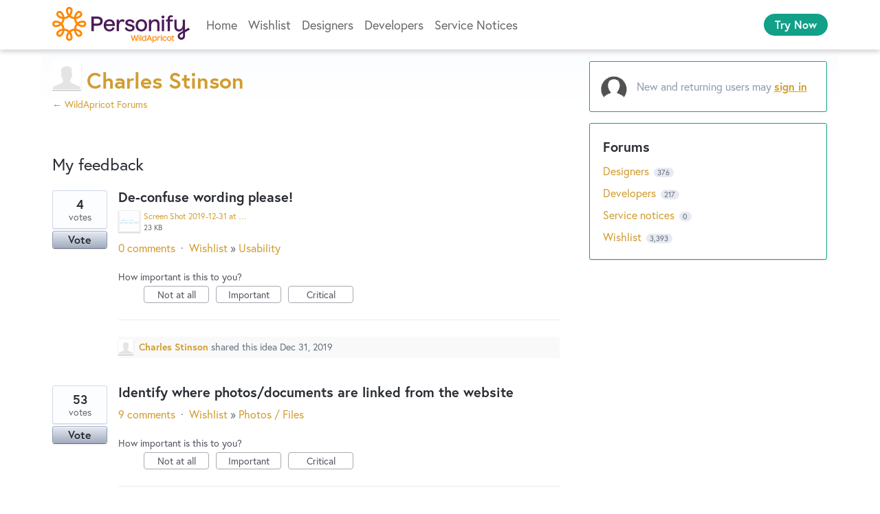

--- FILE ---
content_type: text/html; charset=utf-8
request_url: https://forums.wildapricot.com/users/291606172-charles-stinson
body_size: 21564
content:
<!DOCTYPE html>
<html lang="en" class="ltr ">
<head><script>(function(w,i,g){w[g]=w[g]||[];if(typeof w[g].push=='function')w[g].push(i)})
(window,'G-0FDHJSJLBY','google_tags_first_party');</script><script async src="/0u78/"></script>
			<script>
				window.dataLayer = window.dataLayer || [];
				function gtag(){dataLayer.push(arguments);}
				gtag('js', new Date());
				gtag('set', 'developer_id.dYzg1YT', true);
				gtag('config', 'G-0FDHJSJLBY');
			</script>
			
  <meta http-equiv="X-UA-Compatible" content="IE=Edge,chrome=1">
  <meta charset="utf-8">
  <title>Charles Stinson – WildApricot Forums</title>
  <meta name="viewport" content="width=device-width, initial-scale=1">
  <meta name="csrf-param" content="authenticity_token" />
<meta name="csrf-token" content="w41b2aeYiYwfQftJ7MzVrTtW3T5B3ocaIZR8KDEF9p0aNBmD4DGP9QchARkSCytn7vp-_PgnWk3c6ZXBuGHQNw" />
    <link rel="canonical" href="" />

    <script type="text/javascript">
    (function(window) {
      var methods = ['log', 'dir', 'trace'];
      
      if (typeof window.console === 'undefined') {
        window.console = {};
      }
      
      for (var i in methods) {
        if (!(methods[i] in window.console)) {          
          window.console[methods[i]] = function() {};
        }
      }
      
    }(window));    
  </script>

  <script>
    window.UserVoice || (window.UserVoice = []);
  </script>

    <meta name="robots" content="noindex">


  <link rel="stylesheet" href="https://assets.uvcdn.com/pkg/clients/site2/index-9c56ab4a39505ec7480441b2f8a4d8746ea0edbab756a5f15907a9ffe7fbad4b.css" media="all" />

  <!--[if lt IE 7]>
    <link rel="stylesheet" href="https://assets.uvcdn.com/pkg/clients/site2/ie-6f6256efa8fcab0da2c5c83d6ccddaabe16fdd607b4f9e01ad9efe887b491c11.css" media="screen" />
  <![endif]-->

  <!--[if lt IE 9]>
    <script src="https://assets.uvcdn.com/pkg/clients/site2/lt_IE_9-5d621b8b38991dde7ef0c335fc7cc90426c625e325949517b23be2141b721a05.js"></script>
  <![endif]-->

  <style type="text/css">

  /*
  -----------------------------------------------------------
    Link color
  -----------------------------------------------------------
  */

  .uvCustomLink-color,
  a,
  .uvHelp,
  .uvTabSelect,
  .uvTab-dropdown .uvFieldPlaceholder,
  .uvModule-session .vcard .uvRememberMe a,
  .uvModule-session .uvModuleSection-signin a,
  .uvBreadcrumbs,
  .uvStyle-linkArrow {
    color: #d09d30;
  }

  .uvCustomLink-background,
  .uvTab-selected,
  .uvTab-selected .uvFieldSelect,
  .uvPagination .current {
    background-color: #d09d30;
  }

  /*
  -----------------------------------------------------------
    Primary color
  -----------------------------------------------------------
  */

  .uvCustomPrimary-color {
    color: #0d0d0d;
  }

  .uvCustomPrimary-background,
  .uvUserBadgeLabel {
    background-color: #0d0d0d;
  }

  .uvMasthead {
     background-color: #12a088;
   }
  .impScoreButton.selected {
    background: #0d0d0d;
  }

  /*
  -----------------------------------------------------------
    Background color
  -----------------------------------------------------------
  */

  .uvCustomBackground-color {
    color: #12a088;
  }

  .uvCustomBackground-background {
    background-color: #12a088;
  }

  /*
  -----------------------------------------------------------
    Status colors
  -----------------------------------------------------------
  */

  .uvStyle-status-current-issue {
    background-color: #FF8A0D;
    color: #FFF;
  }
  .uvStyle-status-work-in-progress {
    background-color: #10B807;
    color: #FFF;
  }
  .uvStyle-status-beta {
    background-color: #03EDC2;
    color: #FFF;
  }
  .uvStyle-status-resolved {
    background-color: #6FBEE8;
    color: #FFF;
  }
  .uvStyle-status-archived {
    background-color: #878787;
    color: #FFF;
  }
</style>


  <meta http-equiv="X-UA-Compatible" content="IE=Edge">
<meta http-equiv="Content-Type" content="text/html; charset=UTF-8">

<link rel="apple-touch-icon" sizes="180x180" href="https://s.wildapricot.net/StaticImages/v3/Favicon/apple-touch-icon.png">
<link rel="icon" type="image/png" sizes="32x32" href="https://s.wildapricot.net/StaticImages/v3/Favicon/favicon-32x32.png">
<link rel="icon" type="image/png" sizes="16x16" href="https://s.wildapricot.net/StaticImages/v3/Favicon/favicon-16x16.png">
<link rel="manifest" href="https://s.wildapricot.net/StaticImages/v3/Favicon/manifest.json">
<link rel="mask-icon" href="https://s.wildapricot.net/StaticImages/v3/Favicon/safari-pinned-tab.svg" color="#ff8703">
<link rel="shortcut icon" href="https://s.wildapricot.net/StaticImages/v3/Favicon/favicon.ico">
<meta name="apple-mobile-web-app-title" content="WildApricot">
<meta name="application-name" content="WildApricot">
<meta name="msapplication-TileColor" content="#603cba">
<meta name="msapplication-config" content="https://s.wildapricot.net/StaticImages/v3/Favicon/browserconfig.xml">
<meta name="theme-color" content="#ffffff">

<meta name="viewport" content="width=device-width, initial-scale=1">
<meta name="monitoring" content="monitoring_forums"> 

<meta name="description" content="User Community for Membership Software by WildApricot, maker of membership website and event registration online tools for non profits, clubs and associations">
<meta name="keywords" content="Non-profits, association management, event management, membership management software, online registrations">

<meta name="y_key" content="3eb0fa3028b2f6c2">
<link href="https://plus.google.com/113345547999145227568" rel="publisher">

<link rel="stylesheet" type="text/css" href="https://use.typekit.net/xtj1nmg.css">
<link rel="stylesheet" type="text/css" href="https://kit-pro.fontawesome.com/releases/latest/css/pro.min.css">
<link rel="stylesheet" type="text/css" href="https://s.wildapricot.net/Styles/v100/WildApricot.css">

    <style type="text/css">
      .uvModuleSection-signin uv-auth {
    position: absolute !important;
    top: 0px !important;
}

// Pre 2023.12.12

.waHeader .inner {
    max-width: 1160px;
}

.uvCol-8 {
    padding: 0;
}

div.uvModule.uvModule-topSidebar {
    display: none;
}

div#anony {
    margin-top: 15px;
}


.uvField-name {
    background-color: white!important;
    border: 2px black dashed!important;
}

.uvField-idea {
    font-size: 16px;
}

.uvIdeaVoteBadge {
    width: 80px;
}

div.uvForumSearchResults:focus {
    outline: none !important;
}

div.uvForumSearchResults-container ol > li:nth-child(1) {
    background-color: #ebd990;
    padding: 16px 16px 16px 112px !important;
}

div.uvForumSearchResults-container ol > li:nth-child(1) .uvIdeaVoteBadge {
  top: 16px;
  left: 16px;
}

.uvStyle-meta {
    font-size: 100%;
}

/*admin badge*/
.uvCustomPrimary-background, .uvUserBadgeLabel {
    background-color: #006F3B!important;
}

.uvUserBadgeLabel {
    background-color: #8F9BB3;
    display: block;
    color: #F0FFF8;
    font-size: 10px;
    font-weight: normal;
    line-height: 2em;
    overflow: hidden;
    text-align: center;
    text-decoration: none;
    text-shadow: none;
    text-transform: uppercase;
    white-space: nowrap;
    width: 100%;
}

/*comments */
.uv-forum-308923 .uvForm-comments {
    display: none;
}

.uvForumFilter-user + .uvListItem-category {
    border-top: white;
}

.typeset caption,
.typeset dl,
.typeset dd,
.typeset figcaption,
.typeset figure,
.typeset h1,
.typeset h2,
.typeset h3,
.typeset h4,
.typeset h5,
.typeset h6,
.typeset p,
.typeset pre,
.typeset table,
.typeset ol,
.typeset ul {
  margin: 16px 0;
}

.uvIdeaMeta {
    color: #666F80;
    font-size: 16px;
    margin-bottom: 16px;
}

.uvPagination .current {
    font-style: normal;
}

.uvField {
    border: 2px solid #696969;
    box-shadow: none;
    margin-bottom: 16px;
}

.uvField-focus {
    border-color: #12a089;
    outline: none !important;
}

.uvFieldSelect {
    line-height: 150%;
}

.uvFieldPlaceholder,
.uvFieldPassword,
.uvFieldText,
.uvFieldSelect,
.uvFieldTextarea {
    line-height: 150%;
}

.uvFieldPlaceholder {
    text-overflow: ellipsis;
    width: 100%;
    overflow: hidden;
    white-space: nowrap;
    padding-right: 18px;
    box-sizing: border-box;
}

.uvField-select {
  display: block;
}

.uvField-select .uvFieldPlaceholder {
    position: absolute;
    margin-bottom: 0;
    padding-right: 0;
}

.uvAddAttachment {
    background-position: 8px center;
    font-size: 16px;
    line-height: 150%;
}

.uvStyle-button:hover,
.uvStyle-button:focus,
.uvStyle-button:active {
    background: #25b123;
    background: -moz-linear-gradient(0% 100% 90deg, #40bd33, #1aa720);
    background: -webkit-gradient(linear, 0% 0%, 0% 100%, from(#1aa720), to(#40bd33));
    border-color: #06760b;
    -moz-box-shadow: inset 0 1px 0 0 #5cc051;
    -webkit-box-shadow: inset 0 1px 0 0 #5cc051;
    box-shadow: inset 0 1px 0 0 #5cc051;
    text-shadow: 0 -1px 1px #198d18;
}

.uvTabs {
    font-size: 16px;
}

.uvTab {
	  outline: none !important;
    margin-bottom: 8px;
}

.uvTab-selected {
    margin-bottom: 3px;
}

.uvCustomLink-background,
.uvTab-selected,
.uvPagination .current {
    background-color: #12a089;
	  border: none !important;
    color: #ffffff !important;
}

.uvModuleSection-search {
    display: none;
}

.uvModuleSection-settings {
    font-size: 16px;
}

/* container */
.uvBody {
    position: relative;
    margin: 0 auto;
    max-width: 1160px;
    padding: 16px;
    box-sizing: border-box;
}

/* content */

.uvBreadcrumbs {
    font-size: 14px;
    line-height: 14px;
/*    margin-bottom: 0;*/ 
/* EZ: it spoils appearance on some forums, too close to title of a topic */
}

.uv-profile-page .uvForumIndex {
    padding-top: 20px;
}

.uvForumMessage {
    margin-top: 15px;
}

.uvModule-message {
    margin: 10px 0 20px 0;
}

.uvPageContainer {
    height: 100%;
}

.uvPageHeader {
    margin-bottom: 0;
    min-height: 0;
}

.uvPageTitle {
    font-size: 32px;
    font-weight: bold;
}

.uv-suggestion-page .uvPageTitle {
    display: none;
}

.uvIdeaHeader {
    padding-top: 0;
}

.uvIdea {
    clear: both;
    margin: 0 0 40px 0 !important;
    min-height: 70px;
    padding-left: 96px !important;
    position: relative;
}

.uvList-ideas .uvUserAction,
.uvUserAction-suggestIdea {
    margin-bottom: 0;
    min-height: 20px;
    padding: 5px 13px 1px 30px;
    background: rgb(249, 249, 249);
}

.uvList-ideas .uvUserBadge,
.uvUserAction-suggestIdea .uvUserBadge {
    margin: 4px 0 0 0;
}

.uvList-ideas .uvIdeaDescription {
    font-size: 16px;
    margin-bottom: 0;
}

.uvForumCreateIdea-new {
    max-width: none;
}

.uvForumCreateIdeaLegend {
    font-size: 16px;
    color: #333333;
}

.uvForumCreateIdeaLegend:empty {
    display: none;
}

.uvIdeaTitle,
.uvIdeaTitle a,
.uvIdeaTitle a:link,
.uvIdeaTitle a:active,
.uvIdeaTitle a:hover,
.uvIdeaTitle a:visited {
    font-size: 20px;
    margin-top: 0;
}

.uvCustomPrimary-background,
.uvUserBadgeLabel {
    background-color: #ffc300;
}

.uvModule-featuredForum .uvModuleSection-featuredIdeas {
    width: 100%;
}

.uvUserAction {
    font-size: 14px;
}

.uvUserActionBody {
    font-size: 16px;
}

.uvTab-selected .uvFieldSelect {
    background-color: transparent;
    color: #ffffff;
    max-width: auto !important;
}

/*response */
.uvUserActionHeader .uvStyle-separator {
    display:none;
}

.uvModule {
    font-size: 16px;
    background-color: #ffffff;
    border: 1px solid #12a089;
}

/* user area */
.uvModule-session {
    padding: 16px !important;
    margin-bottom: 16px;
}

.uvModule-session .vcard {
    margin-bottom: 16px;
    display: flex;
    align-items: center;
    padding: 0 !important;
}

.uvModule-session .vcard a {
    display: flex;
    align-items: center;
}

.uvModule-session .uvUserBadge {
    position: relative;
    margin: 0 16px 0 0;
}

.uvModule-session .uvUserNav {
    font-size: 16px;
	  padding: 0 !important;
}

.uvModule-session .uvModuleSection-signin {
    margin-left: 0;
    padding: 0 0 0 52px;
    display: flex;
    align-items: center;
    min-height: 40px;
    background: url([data-uri]) left center no-repeat;
}

.uvModule-session .uvStyle-signin,
.uvModule-session .uvStyle-signin-sso {
    margin: 0;
    font-size: 16px;
    line-height: 150%;
}

wp-loading.hydrated .uvModule-session .uvStyle-signin,
wp-loading.hydrated .uvModule-session .uvStyle-signin-sso {
    visibility: visible !important;
}

.uvModule-session .uvjSigninStandalone {
    width: auto;
    height: auto;
    margin: -40px 0 0 -52px;
    position: relative;
}

.uvModule-session uv-auth:not(.uv-auth-sso) {
    position: absolute;
    right: 0;
    top: 90px;
    border-bottom: 1px solid #12a089;
    padding: 0;
}
.uvModule-session uv-auth:not(.uv-auth-sso) .uv-auth-card-border {
    display: none;
}

.uvModule-session .uvStyle-signin a,
.uvModule-session .uvStyle-signin-sso a,
.uvModule-session .uvStyle-signout a {
    font-weight: bold;
    text-decoration: underline;
}

.uvFieldEtc {
    font-size: 14px;
}

.submit_region {
    flex-wrap: wrap-reverse;
}

.uvStyle-cancel {
    font-size: 16px;
    margin-bottom: 16px;
    padding: 0 16px;
}

.submit_region .uvStyle-cancel {
    margin-bottom: 0;
}

.submit_region .uvFieldEtc-submit-button {
    margin: 0 !important;
}

.uvRememberMe {
    font-size: 16px;
    display: flex;
    align-items: center;
    margin-left: 0.5em;
}

.uvRememberMe a {
    text-decoration: underline;
}

/* sidebar */

.uvModuleSectionHeader {
display:none;
}

.uvListItem-newIdea {
display:none;
}

.uvIdeaComments .uvUserAction-comment {
    margin-bottom: 0;
}

.uvModule-feedback .uvHeader-previousForum {
    font-weight: bold;
}

.uvNavListItemTitle {
    display: none;
}

.uvNavListItem-feedback:before {
    display: block;
    content: "Forums";
    font-size: 20px;
    line-height: 150%;
    font-weight: bold;
    margin-bottom: 8px;
}

.uvNavListItem-search,
.uvNavListItem-feedback,
.uvNavListItem-contactus,
.uvNavListItem-helpdesk,
.uvNavListItem-home {
    padding-left: 0;
}

.uvNavListItem-search,
.uvNavListItem-feedback {
    background-image: none;
}

.uvNavListItem-home {
    display:none;
}

.uvModule-feedback .uvModuleSectionHeader,
.uvModule-helpdesk .uvModuleSectionHeader {
    font-size: 16px;
    line-height: 150%;
}

.uvForumFilter-user {
    font-weight: bold;
}

.uvForumFilter-user + .uvListItem-category {
    border-top: 3px double #cfd7e6;
    padding-top: 13px;
    margin-top: 13px;
}

.uvList,
.uvListItem {
    font-size: 16px;
    line-height: 150%;
}

.uvFieldButtonImage-sidebar {
    height: 22px;
}

.uvField-logged_in,
.uvField-provider {
    font-size: 16px;
    line-height: 150%;
}

.uvSignin {
    margin-bottom: 16px;
}

.uvSignin-logged_in .uvField-logged_in {
    padding: 9px;
}

.uvSignin-logged_in .uvField-authentication + div {
    margin-top: 0 !important;
}

/* clears the 'X' from Internet Explorer */
inputr[type=search]::-ms-clear,
input[type=search]::-ms-reveal {
  display: none;
  width: 0;
  height: 0; 
}

/* clears the 'X' from Chrome */
input[type="search"]::-webkit-search-decoration,
input[type="search"]::-webkit-search-cancel-button,
input[type="search"]::-webkit-search-results-button,
input[type="search"]::-webkit-search-results-decoration {
  display: none; 
}

/* other */

/* EZ: making font size slightly smaller for current admin response */
.uvUserAction.uvUserAction-admin-response {
    background-color: #fff /*#fffdf6 #F3F6FA */;
}

.uvUserAction-admin-response .uvUserActionBody p,
.uvIdeaMeta a,
.uvIdeaMeta span,
.uvIdeaMeta button {
    font-size: 16px;
}

.uvIdeaVoteFormToggle {
    max-width: calc(100vw - 32px);
}

.uvPreviousAdminResponsesToggle {
/*    display: none;*/
}

.uvField-error {
    background-color: white !important;    
    border-color: rgb(255, 195, 0) !important; 
}

.uvIdeaVoteCount {
    font-size: 14px;
}

/* hidden forums */

/*Archive*/
.uv-forum-308920 #create_idea,
.uv-forum-308920 .uvTabs,
.uv-forum-308920 .uvIdeaVoteBadge {
    display: none;
}

.uv-forum-308920 .uvPageHeader {
    border-bottom: 3px double #cfd7e6;
    margin-bottom: 50px;
}

.uv-forum-308920 .uvIdea {
    margin: 0 0 0 0;
    padding-left: 0;
}

/* Service notices */
.uv-forum-308923 #create_idea,
.uv-forum-308923 .uvForumCreateIdea,
.uv-forum-308923 .uvIdeaVoteCount,
.uv-forum-308923 .uvForumFilter-hot,
.uv-forum-308923 .uvForumFilter-top,
.uv-forum-308923 .uvForumFilter-my-feedback,
.uv-forum-308923 .uvForumFilter-new,
/* by EZ - not needed
.uv-forum-308923 .uvForumFilter-new span.uvTabContent,
.uv-forum-308923 .uvForumFilter-new span.uvTabExtended,
.uv-forum-308923 .uvForumFilter .uvForumFilter-new,
*/
.uv-forum-308923 .uvTab uvTab-selected {
    display: none;
}

.uv-user-admin.uv-forum-308923 #create_idea {
    display: block;
}

.uv-user-admin.uv-forum-308923 .uvPageHeader {
    border-bottom: none;
    margin-bottom: 0;
}

body.uv-forum-308923 .uvTabs {
    display: none; /* EZ - hide filter dropdown completely */
}

/*
body.uv-forum-308923 .uvListItem-noresults {
    float: left;
    background-color: #fff;
    border: none;
}
*/

/* EZ: below changes default text (No ideas...) to better one */
body.uv-forum-308923 .uvListItem-noresults {
    text-indent: -9999px;
    line-height: 0; /* Collapse the original line */
}

body.uv-forum-308923 .uvListItem-noresults::after {
    content: "~ All good, no planned maintenance or known issues ~";
    text-indent: 0;
    display: block;
    line-height: initial; /* New content takes up original line height */
}

/* Other */
.uv-suggestion-page .uvPageHeader {
    border-bottom: none;
}

/* follow button */

.uvStyle-button,
.uvStyle-button:after {
    display: block;
    font-size: 16px;
    line-height: 150%;
}

.uv-forum-308923 .uvIdeaVoteFormTriggerState-no_votes,
.uv-forum-308923 .uvIdeaVoteFormTriggerState-you_voted {
    font-size: 0 !important;
}

.uv-forum-308923 .uvIdeaVoteFormTriggerState-no_votes:after {
    content: "Follow";
}

.uv-forum-308923 .uvIdeaVoteFormTriggerState-you_voted:after {
    content: "Following";
}

/*discussion forum*/
.uv-forum-308929 .uvIdeaVoteCount{
    display: none;
}

.uv-forum-308929 .uvIdeaVoteFormTriggerState-no_votes,
.uv-forum-308929 .uvIdeaVoteFormTriggerState-you_voted {
    font-size: 0 !important;
}

.uv-forum-308929 .uvIdeaVoteFormTriggerState-no_votes:after {
    content: "Follow";
}

.uv-forum-308929 .uvIdeaVoteFormTriggerState-you_voted:after {
    content: "Following";
}


/* reorder forums */
/* EZ - deleted reordering 
.uvListItem-forum:nth-child(1) { position: relative; top: 96px; }
.uvListItem-forum:nth-child(2) { position: relative; top: 120px; }
.uvListItem-forum:nth-child(3) { position: relative; top: -24px; }
.uvListItem-forum:nth-child(4) { position: relative; top: -24px; }
.uvListItem-forum:nth-child(5) { position: relative; top: -24px; }
.uvListItem-forum:nth-child(6) { position: relative; top: 0px; }
.uvListItem-forum:nth-child(7) { position: relative; top: -144px; }
*/

/* Issue MAR-956: Social sign-in buttons are floating above Uservoice menu bar */
.uvFieldEtc {
    z-index: 1;
}

/* Make container not hidden behind header */
@media screen and (max-device-width: 800px), screen and (max-width: 800px) {
    .uvRow, .body, .uvContainer {
        min-width: 0;
    }

    h2 {
        text-align: left;
    }
}
    </style>

  <link rel="stylesheet" href="/auth-component/uv-auth/uv-auth.css">
<script type="module" src="/auth-component/uv-auth/uv-auth.esm.js"></script>
<script nomodule src="/auth-component/uv-auth/uv-auth.js"></script>

  <script src="https://js.pusher.com/8.3.0/pusher.min.js"></script>
  <script>
    window.UV_PUSHER_APP_KEY = '697328be2c49905dd5c6';
    window.UV_PUSHER_APP_CLUSTER = 'mt1';
  </script>



  <script type="module" src="/web-portal-components/wp-components/wp-components.esm.js"></script>
<script nomodule src="/web-portal-components/wp-components/wp-components.js"></script>

</head>

<body class="uv-primaryColor-dark uv-locale-en uv-direction-ltr uv-no-user uv-profile-page">
  <a class="show-on-focus uvCustomPrimary-background" href="#start-of-content">Skip to content</a>
  <wp-loading>

  <div id="fb-root"></div>
  <div class="uvPageContainer">

    <div class="waHeader">
    <div class="fixed">
        <div class="inner fixedWidth">
            <div class="logo">
                <a href="https://www.wildapricot.com/">
                    <img alt="Membership Software - WildApricot" title="Membership Software - WildApricot" src="https://s.wildapricot.net/StaticImages/v7/Logo/WildApricot.png" />
                </a>
            </div>
            <div class="container1 grow">
                <div class="container2 grow">
                    <div class="menuHeaderContainer menuContainer">
                        <div class="menuHeader menu">
                            <div class="menuLevel1 static current">
                                <div class="inner">
                                    <ul>
                                        <li class="other itemLevel1 static dynamic"><a href="https://www.wildapricot.com/">Home</a></li>
                                        <li class="other itemLevel1 static dynamic"><a href="https://forums.wildapricot.com/forums/308932-wishlist">Wishlist</a></li>
                                        <li class="other itemLevel1 static dynamic"><a href="https://forums.wildapricot.com/forums/308926-designers">Designers</a></li>
                                        <li class="other itemLevel1 static dynamic"><a href="https://forums.wildapricot.com/forums/309658-developers">Developers</a></li>
                                        <li class="other itemLevel1 static dynamic"><a href="https://forums.wildapricot.com/forums/308923-service-notices">Service Notices</a></li>
                                    </ul>
                                </div>
                            </div>
                        </div>
                    </div>
                </div>
                <div class="container3">
                    <div>
                        <span class="button-holder button-holder-center"><a title="Try Now" class="button button-small button-solid button-trial" rel="nofollow" href="https://register.wildapricot.com/">Try Now</a></span>
                    </div>
                </div>
            </div>
            <div class="hamburger">
                <a class="button-menu"><i class="fas fa-bars"></i></a>
            </div>
        </div>
    </div>
</div>

    




<div class="uvContainer uvBody">
  <div class="uvRow">
      <div class="uvCol-8">
      <article class="uvUserProfile">
        <header class="uvPageHeader">
          <h1 class="uvPageTitle uvCustomPrimary-color">
            <span class="vcard"><a class="url" href="/users/291606172-charles-stinson"><span class="uvUserBadge"><img class="uvUserBadgePhoto photo" height="40" width="40" alt="" src="https://secure.gravatar.com/avatar/79d055cad59107aa97a48072de1a17ed?size=40&default=https%3A%2F%2Fassets.uvcdn.com%2Fpkg%2Fadmin%2Ficons%2Fuser_70-6bcf9e08938533adb9bac95c3e487cb2a6d4a32f890ca6fdc82e3072e0ea0368.png" /></span><span class="fn uvCustomLink-color">Charles Stinson</span>
    </a></span>

          </h1>
          <div class="uvBreadcrumbs">
              <a href="/" title="WildApricot Forums">&larr; WildApricot Forums
              </a>
          </div>
        </header>
        

            <section class="uvForumIndex">
              <h2 class="uvIdeaSectionTitle">
                My feedback
              </h2>


            <p class="sr-only" role="status">
    5 results found
</p>
<ol class="uvList uvList-ideas" aria-label="Existing idea results">
    <li class="uvListItem uvIdea uvIdea-list">

<div class="uvIdeaHeader">
  <h2 class="uvIdeaTitle ">
    <a href="/forums/308932-wishlist/suggestions/39346375-de-confuse-wording-please">
      
        De-confuse wording please!
    </a>
  </h2>
    <ul class="uvIdeaAttachments uvAttachments">
        <li class="uvAttachment" style="display:flex;">
          <a class="uvAttachmentLink uvAttachmentLink-preview" href="/assets/217383883/Screen%20Shot%202019-12-31%20at%201.50.23%20PM.png" rel="Suggestion_39346375" title="View Screen Shot 2019-12-31 at 1.50.23 PM.png">
            <figure class="uvAttachmentInfo">
              <span class="uvAttachmentThumbnail" style="background-image: url(https://s3.amazonaws.com/uploads.uservoice.com/assets/217/383/883/thumb/Screen%20Shot%202019-12-31%20at%201.50.23%20PM.png?X-Amz-Algorithm=AWS4-HMAC-SHA256&amp;X-Amz-Credential=AKIAXKFPEGD3JPOGUECX%2F20260122%2Fus-east-1%2Fs3%2Faws4_request&amp;X-Amz-Date=20260122T111557Z&amp;X-Amz-Expires=3600&amp;X-Amz-SignedHeaders=host&amp;X-Amz-Signature=ade9cdf312a0b536268d4dc34b5d3fbcedaafb65684c3bc9b48c9683bde071ad)">&nbsp;</span>
              <figcaption class="uvAttachmentMeta">
                <span class="uvAttachmentCaption">Screen Shot 2019-12-31 at 1.50.23 PM.png</span>
                <span class="uvAttachmentSize">23 KB</span>
              </figcaption>
            </figure>
          </a>
        </li>
  </ul>

</div>


<div class="uvIdeaVoteBadge">
    <div class="uvIdeaVoteCount" data-id="39346375">
      <strong>4</strong>
      <span> votes</span>
    </div>
  


<div uvSuggestionId="39346375" class="uvVoter uvVoter-logged_out uvVoterMode-voteable uvVoterStatus-open uvVoteLimit-unlimited" data-closed-reason="">
  <form novalidate class="uvIdeaVoteForm" onsubmit="return false;" method="post" action="" data-forum_id="308932" data-suggestion_id="39346375" >
    <input type="hidden" name="channel" value="portal"></input>
    <!-- Update to show number of votes cast -->
    <span class="uvIdeaVoteFormTrigger">
      <button class="uvIdeaVoteFormTriggerState-no_votes uvStyle-button">Vote</button>
      <button class="uvIdeaVoteFormTriggerState-you_voted uvStyle-button uvStyle-button-selected" id="uvIdeaVoteFormTriggerState-you_voted-39346375" data-singular="Voted!" data-plural="Voted!"></button>
      <button class="uvIdeaVoteFormTriggerState-out_of_votes uvStyle-button uvStyle-button-disabled uvTip" disabled title="You're out of votes">Vote</button>
      <button class="uvIdeaVoteFormTriggerState-voting_closed uvStyle-button uvStyle-button-disabled uvTip" disabled title="Voting has closed">Vote</button>

        <input type="hidden" name="to" value="1"></input>
    </span>
    <!--- end -->

    <div class="uvIdeaVoteFormToggle">
      <fieldset class="uvIdeaVoteFormFieldset">
        <div class="uvVoterSigninArea">
          
<uv-auth
  id="uv-signin-7594"
  class=""
  locale="en"
  mode=inline
  
  social-first
  data-type=""
  data-options="{&quot;display_logged_in&quot;:&quot;hidden&quot;,&quot;social_auth_only&quot;:false,&quot;custom_signin&quot;:true,&quot;inline_form_mode&quot;:true,&quot;show_login&quot;:true,&quot;header&quot;:&quot;\u003ch2\u003eWe&#39;re glad you&#39;re here\u003c/h2\u003e\u003cp\u003ePlease sign in to leave feedback\u003c/p\u003e&quot;}"
  
  
>
  <h2>We're glad you're here</h2><p>Please sign in to leave feedback</p>
</uv-auth>
<script type="text/javascript">
  var uvAuthElement = document.getElementById("uv-signin-7594");
  uvAuthElement.subdomainSettings = {"disable_uservoice_auth":false,"password_auth_required":true,"auth_providers":[{"preset_name":"facebook","url":"https://graph.facebook.com/oauth/authorize?client_id=1951193478523856\u0026redirect_uri=https%3A%2F%2Fauth.uservoice.com%2Ffacebook\u0026scope=email\u0026display=popup\u0026state=253281","button_label":"Facebook"},{"preset_name":"google","url":"https://auth.uservoice.com/google/253281","button_label":"Google"}],"logo_path":null,"form_text":{"loading":"Loading","cancel":"Cancel","region_label":"Sign in to UserVoice","email_label":"Email address","email_placeholder":"Email address","password_label":"Password","password_placeholder":"Password","name_label":"Display name (optional)","name_placeholder":"Your name","tos_checkbox_label_html":"I agree to the \u003ca href=\"/tos\" target=\"_blank\" rel=\"external\" title=\"Opens in new window\" class=\"color-link\"\u003eterms of service\u003c/a\u003e","tos_checkbox_title":"Terms of Service","gdpr_checkbox_label":"I agree to the storage of my email address, name, and IP address. This information and any feedback I provide may be used to inform product decisions and to notify me about product updates. (You can opt-out at any time.)","gdpr_checkbox_title":"Required Consent","remember_me_checkbox_label":"Remember me","remember_me_checkbox_title":"Remember Me","show_more_label":"Show more login options","show_less_label":"Show fewer login options","submit_signin_label":"Sign in","submit_create_label":"Sign up","email_invalid_error":"Please enter a valid email address.","password_required_error":"Please enter your password.","terms_invalid_error":"You must accept the terms to continue.","generic_error":"Something went wrong!","browser_error":"Cookie access is needed in order to sign you in. Please update your privacy settings to enable cross-site tracking or try using a different browser.","permissions_error":"You do not have the necessary permissions to access this content.","not_signed_in_error":"Sign in required to continue","success_heading":"Hooray!","success_message":"You're in, getting your page ready.","create_password_placeholder":"Create Password","verify_email_label":"Verify Email","set_password_label":"Set Password","verify_email_reset_pw_helper_text":"We need to verify your email first before resetting your password","verify_email_create_account_helper_text":"We need to verify your email first before creating your account","set_password_title":"Set a new password","first_things_first_title":"First things first!","confirm_password_placeholder":"Confirm Password","confirm_password_label":"Confirm Password","create_account_label":"Create Account","create_account_title":"Let's create your account!","password_invalid_error":"Please enter a valid password.","password_match_error":"Passwords must match.","change_password_label":"Change Password","go_to_login_label":"Go to login","go_to_settings_label":"Go to settings","current_password_placeholder":"Current Password","password_character_minimum":"Password needs at least 8 characters","password_upper_lower_case_required":"It must have at least one lower and one upper case character","password_symbol_required":"It needs at least one symbol ($, !, @, _, *, etc)","password_number_required":"Password must include one number or more","reset_password_label":"Reset Password","new_password_label":"New Password","password_in_email_error":"Your password cannot appear in your email address.","email_in_password_error":"Your email address cannot appear in your password.","username_in_password_error":"Your email username cannot appear in your password.","need_account_prompt":"New here?","need_account_cta":"Create an account","forgot_password":"Forgot Password?","confirm_email_header":"Check your email","confirm_email_body":"Confirm your email using the link sent to","confirm_email_footer":"Keep this box open and come back once you're done!","or":"or"}};
</script>
<div class="uvSignin-uv-auth">
  <div class="uvField uvField-logged_in uvField-first">
    <span>
      Signed in as <span class="logged_in_as"></span>
      (<a href="/logout">Sign out</a>)
    </span>
  </div>
</div>

            <div class="uvFormFlash uvFormFlash-error" tabindex="0">
    <div class="uvFormFlashMessage"></div>
    <a class="uvFormFlashClose" href="#close">Close</a>
  </div>

  <div class="uvFormFlash uvFormFlash-info" tabindex="0">
    <div class="uvFormFlashMessage"></div>
    <a class="uvFormFlashClose" href="#close">Close</a>
  </div>

            <div class="uvIdeaVoteButtons">
      <div class="submit_region auth-only">
        <button class="uvIdeaVoteButton uvFieldEtc-submit-button uvStyle-button" type="submit"
        value="subscribe" name="subscribe">Vote</button>
        <p style="margin-bottom: 0.5em">We’ll send you updates on this idea</p>
      </div>
  </div>

        </div>
      </fieldset>
    </div>
  </form>
</div>

</div>

<div class="uvIdeaMeta">

  <a title="Comments for De-confuse wording please!" href="/forums/308932-wishlist/suggestions/39346375-de-confuse-wording-please#comments">0 comments</a> <span class="uvStyle-separator">&nbsp;&middot;&nbsp;</span> <a href="/forums/308932-wishlist">Wishlist</a> <span class="uvStyle-separator">&#187;</span> <a href="/forums/308932-wishlist/category/127351-usability">Usability</a><span class='uvUserWithId-inline-291606172' style='display:none'> <span class="uvStyle-separator">&nbsp;&middot;&nbsp;</span> <a class="uvSuggestion-dissociate" rel="nofollow" title="Delete idea De-confuse wording please!" data-supporters-count="4" data-redirect-to="/forums/308932-wishlist" data-url="/api/v1/forums/308932-wishlist/suggestions/39346375-de-confuse-wording-please/dissociate" href="#">Delete…</a></span><span class='uvAdminOnly uvAdminOnly-inline'> <span class="uvStyle-separator">&nbsp;&middot;&nbsp;</span> <a class="uvAdminOnly uvAdminOnly-inline" data-iframe-target="_blank" title="Admin page for De-confuse wording please!" href="/admin/v3/ideas/39346375/">Admin &rarr;</a></span>
</div>

  <div class="uvScorer uvScorer-logged_out">
  <form novalidate class="uvIdeaScoreForm importScoreBorderBottom" onsubmit="return false;" method="post" action="" data-forum_id="308932" data-suggestion_id="39346375" data-importance_score="" data-importance_score_id="">
    <fieldset class="impScoreButtonContainer" aria-labelledby="importance_score_39346375">
      <legend id="importance_score_39346375">How important is this to you?</legend>
      <div class="impScoreButtonGroup" data-name="importance-score-button-group-39346375">
        <button  class="impScoreButton" type="submit" id="importance-1-39346375" tabindex="0" name="importance_score_value" value="1">
          Not at all
            <span class="tooltiptext">You must login first!</span>
        </button>
        <button  class="impScoreButton" type="submit" id="importance-2-39346375" tabindex="0" name="importance_score_value" value="2">
          Important
            <span class="tooltiptext">You must login first!</span>
        </button>
        <button  class="impScoreButton" type="submit" id="importance-3-39346375" tabindex="0" name="importance_score_value" value="3">
          Critical
            <span class="tooltiptext">You must login first!</span>
        </button>
          <h6 aria-live="polite" role="status" hidden class="scoreNotification"></h6>
        <input data-name="importance-score-39346375" type="hidden" name="importance_score" value=""></input>
        <input data-name="importance-score-id-39346375" type="hidden" name="importance_score_id" value=""></input>
        <input type="hidden" name="channel" value="portal"></input>
      </div>
    </fieldset>


    <div class="uvIdeaScoreFormToggle">
      <fieldset class="uvIdeaScoreFormFieldset">
        <div class="uvScorerSigninArea">
          
<uv-auth
  id="uv-signin-7366"
  class=""
  locale="en"
  mode=inline
  
  social-first
  data-type=""
  data-options="{&quot;display_logged_in&quot;:&quot;hidden&quot;,&quot;social_auth_only&quot;:false,&quot;custom_signin&quot;:true,&quot;inline_form_mode&quot;:true,&quot;show_login&quot;:true,&quot;header&quot;:&quot;\u003ch2\u003eWe&#39;re glad you&#39;re here\u003c/h2\u003e\u003cp\u003ePlease sign in to leave feedback\u003c/p\u003e&quot;}"
  
  
>
  <h2>We're glad you're here</h2><p>Please sign in to leave feedback</p>
</uv-auth>
<script type="text/javascript">
  var uvAuthElement = document.getElementById("uv-signin-7366");
  uvAuthElement.subdomainSettings = {"disable_uservoice_auth":false,"password_auth_required":true,"auth_providers":[{"preset_name":"facebook","url":"https://graph.facebook.com/oauth/authorize?client_id=1951193478523856\u0026redirect_uri=https%3A%2F%2Fauth.uservoice.com%2Ffacebook\u0026scope=email\u0026display=popup\u0026state=253281","button_label":"Facebook"},{"preset_name":"google","url":"https://auth.uservoice.com/google/253281","button_label":"Google"}],"logo_path":null,"form_text":{"loading":"Loading","cancel":"Cancel","region_label":"Sign in to UserVoice","email_label":"Email address","email_placeholder":"Email address","password_label":"Password","password_placeholder":"Password","name_label":"Display name (optional)","name_placeholder":"Your name","tos_checkbox_label_html":"I agree to the \u003ca href=\"/tos\" target=\"_blank\" rel=\"external\" title=\"Opens in new window\" class=\"color-link\"\u003eterms of service\u003c/a\u003e","tos_checkbox_title":"Terms of Service","gdpr_checkbox_label":"I agree to the storage of my email address, name, and IP address. This information and any feedback I provide may be used to inform product decisions and to notify me about product updates. (You can opt-out at any time.)","gdpr_checkbox_title":"Required Consent","remember_me_checkbox_label":"Remember me","remember_me_checkbox_title":"Remember Me","show_more_label":"Show more login options","show_less_label":"Show fewer login options","submit_signin_label":"Sign in","submit_create_label":"Sign up","email_invalid_error":"Please enter a valid email address.","password_required_error":"Please enter your password.","terms_invalid_error":"You must accept the terms to continue.","generic_error":"Something went wrong!","browser_error":"Cookie access is needed in order to sign you in. Please update your privacy settings to enable cross-site tracking or try using a different browser.","permissions_error":"You do not have the necessary permissions to access this content.","not_signed_in_error":"Sign in required to continue","success_heading":"Hooray!","success_message":"You're in, getting your page ready.","create_password_placeholder":"Create Password","verify_email_label":"Verify Email","set_password_label":"Set Password","verify_email_reset_pw_helper_text":"We need to verify your email first before resetting your password","verify_email_create_account_helper_text":"We need to verify your email first before creating your account","set_password_title":"Set a new password","first_things_first_title":"First things first!","confirm_password_placeholder":"Confirm Password","confirm_password_label":"Confirm Password","create_account_label":"Create Account","create_account_title":"Let's create your account!","password_invalid_error":"Please enter a valid password.","password_match_error":"Passwords must match.","change_password_label":"Change Password","go_to_login_label":"Go to login","go_to_settings_label":"Go to settings","current_password_placeholder":"Current Password","password_character_minimum":"Password needs at least 8 characters","password_upper_lower_case_required":"It must have at least one lower and one upper case character","password_symbol_required":"It needs at least one symbol ($, !, @, _, *, etc)","password_number_required":"Password must include one number or more","reset_password_label":"Reset Password","new_password_label":"New Password","password_in_email_error":"Your password cannot appear in your email address.","email_in_password_error":"Your email address cannot appear in your password.","username_in_password_error":"Your email username cannot appear in your password.","need_account_prompt":"New here?","need_account_cta":"Create an account","forgot_password":"Forgot Password?","confirm_email_header":"Check your email","confirm_email_body":"Confirm your email using the link sent to","confirm_email_footer":"Keep this box open and come back once you're done!","or":"or"}};
</script>
<div class="uvSignin-uv-auth">
  <div class="uvField uvField-logged_in uvField-first">
    <span>
      Signed in as <span class="logged_in_as"></span>
      (<a href="/logout">Sign out</a>)
    </span>
  </div>
</div>

            <div class="uvFormFlash uvFormFlash-error" tabindex="0">
    <div class="uvFormFlashMessage"></div>
    <a class="uvFormFlashClose" href="#close">Close</a>
  </div>

  <div class="uvFormFlash uvFormFlash-info" tabindex="0">
    <div class="uvFormFlashMessage"></div>
    <a class="uvFormFlashClose" href="#close">Close</a>
  </div>

          <div class="auth-only">
            <button class="uvIdeaScoreSubmitButton uvFieldEtc-submit-button uvStyle-button" type="submit">
              Submit Rating
            </button>
          </div>
        </div>
      </fieldset>
    </div>
  </form>
</div>



      <div class="uvUserAction uvUserAction-vote">
        <div class="uvUserActionHeader">
            <span class="vcard"><a class="url" href="/users/291606172-charles-stinson"><span class="uvUserBadge"><img class="uvUserBadgePhoto photo" height="40" width="40" alt="" src="https://secure.gravatar.com/avatar/79d055cad59107aa97a48072de1a17ed?size=40&default=https%3A%2F%2Fassets.uvcdn.com%2Fpkg%2Fadmin%2Ficons%2Fuser_70-6bcf9e08938533adb9bac95c3e487cb2a6d4a32f890ca6fdc82e3072e0ea0368.png" /></span><span class="fn uvCustomLink-color">Charles Stinson</span>
    </a></span>
 shared this idea
          <span class="uvStyle-separator">&nbsp;&middot;&nbsp;</span>
          <span class="uvStyle-meta"><time datetime="2019-12-31" pubdate>Dec 31, 2019</time></span>
        </div>
      </div>

</li>
<li class="uvListItem uvIdea uvIdea-list">

<div class="uvIdeaHeader">
  <h2 class="uvIdeaTitle ">
    <a href="/forums/308932-wishlist/suggestions/40338433-identify-where-photos-documents-are-linked-from-th">
      
        Identify where photos/documents are linked from the website
    </a>
  </h2>
  
</div>


<div class="uvIdeaVoteBadge">
    <div class="uvIdeaVoteCount" data-id="40338433">
      <strong>53</strong>
      <span> votes</span>
    </div>
  


<div uvSuggestionId="40338433" class="uvVoter uvVoter-logged_out uvVoterMode-voteable uvVoterStatus-open uvVoteLimit-unlimited" data-closed-reason="">
  <form novalidate class="uvIdeaVoteForm" onsubmit="return false;" method="post" action="" data-forum_id="308932" data-suggestion_id="40338433" >
    <input type="hidden" name="channel" value="portal"></input>
    <!-- Update to show number of votes cast -->
    <span class="uvIdeaVoteFormTrigger">
      <button class="uvIdeaVoteFormTriggerState-no_votes uvStyle-button">Vote</button>
      <button class="uvIdeaVoteFormTriggerState-you_voted uvStyle-button uvStyle-button-selected" id="uvIdeaVoteFormTriggerState-you_voted-40338433" data-singular="Voted!" data-plural="Voted!"></button>
      <button class="uvIdeaVoteFormTriggerState-out_of_votes uvStyle-button uvStyle-button-disabled uvTip" disabled title="You're out of votes">Vote</button>
      <button class="uvIdeaVoteFormTriggerState-voting_closed uvStyle-button uvStyle-button-disabled uvTip" disabled title="Voting has closed">Vote</button>

        <input type="hidden" name="to" value="1"></input>
    </span>
    <!--- end -->

    <div class="uvIdeaVoteFormToggle">
      <fieldset class="uvIdeaVoteFormFieldset">
        <div class="uvVoterSigninArea">
          
<uv-auth
  id="uv-signin-2394"
  class=""
  locale="en"
  mode=inline
  
  social-first
  data-type=""
  data-options="{&quot;display_logged_in&quot;:&quot;hidden&quot;,&quot;social_auth_only&quot;:false,&quot;custom_signin&quot;:true,&quot;inline_form_mode&quot;:true,&quot;show_login&quot;:true,&quot;header&quot;:&quot;\u003ch2\u003eWe&#39;re glad you&#39;re here\u003c/h2\u003e\u003cp\u003ePlease sign in to leave feedback\u003c/p\u003e&quot;}"
  
  
>
  <h2>We're glad you're here</h2><p>Please sign in to leave feedback</p>
</uv-auth>
<script type="text/javascript">
  var uvAuthElement = document.getElementById("uv-signin-2394");
  uvAuthElement.subdomainSettings = {"disable_uservoice_auth":false,"password_auth_required":true,"auth_providers":[{"preset_name":"facebook","url":"https://graph.facebook.com/oauth/authorize?client_id=1951193478523856\u0026redirect_uri=https%3A%2F%2Fauth.uservoice.com%2Ffacebook\u0026scope=email\u0026display=popup\u0026state=253281","button_label":"Facebook"},{"preset_name":"google","url":"https://auth.uservoice.com/google/253281","button_label":"Google"}],"logo_path":null,"form_text":{"loading":"Loading","cancel":"Cancel","region_label":"Sign in to UserVoice","email_label":"Email address","email_placeholder":"Email address","password_label":"Password","password_placeholder":"Password","name_label":"Display name (optional)","name_placeholder":"Your name","tos_checkbox_label_html":"I agree to the \u003ca href=\"/tos\" target=\"_blank\" rel=\"external\" title=\"Opens in new window\" class=\"color-link\"\u003eterms of service\u003c/a\u003e","tos_checkbox_title":"Terms of Service","gdpr_checkbox_label":"I agree to the storage of my email address, name, and IP address. This information and any feedback I provide may be used to inform product decisions and to notify me about product updates. (You can opt-out at any time.)","gdpr_checkbox_title":"Required Consent","remember_me_checkbox_label":"Remember me","remember_me_checkbox_title":"Remember Me","show_more_label":"Show more login options","show_less_label":"Show fewer login options","submit_signin_label":"Sign in","submit_create_label":"Sign up","email_invalid_error":"Please enter a valid email address.","password_required_error":"Please enter your password.","terms_invalid_error":"You must accept the terms to continue.","generic_error":"Something went wrong!","browser_error":"Cookie access is needed in order to sign you in. Please update your privacy settings to enable cross-site tracking or try using a different browser.","permissions_error":"You do not have the necessary permissions to access this content.","not_signed_in_error":"Sign in required to continue","success_heading":"Hooray!","success_message":"You're in, getting your page ready.","create_password_placeholder":"Create Password","verify_email_label":"Verify Email","set_password_label":"Set Password","verify_email_reset_pw_helper_text":"We need to verify your email first before resetting your password","verify_email_create_account_helper_text":"We need to verify your email first before creating your account","set_password_title":"Set a new password","first_things_first_title":"First things first!","confirm_password_placeholder":"Confirm Password","confirm_password_label":"Confirm Password","create_account_label":"Create Account","create_account_title":"Let's create your account!","password_invalid_error":"Please enter a valid password.","password_match_error":"Passwords must match.","change_password_label":"Change Password","go_to_login_label":"Go to login","go_to_settings_label":"Go to settings","current_password_placeholder":"Current Password","password_character_minimum":"Password needs at least 8 characters","password_upper_lower_case_required":"It must have at least one lower and one upper case character","password_symbol_required":"It needs at least one symbol ($, !, @, _, *, etc)","password_number_required":"Password must include one number or more","reset_password_label":"Reset Password","new_password_label":"New Password","password_in_email_error":"Your password cannot appear in your email address.","email_in_password_error":"Your email address cannot appear in your password.","username_in_password_error":"Your email username cannot appear in your password.","need_account_prompt":"New here?","need_account_cta":"Create an account","forgot_password":"Forgot Password?","confirm_email_header":"Check your email","confirm_email_body":"Confirm your email using the link sent to","confirm_email_footer":"Keep this box open and come back once you're done!","or":"or"}};
</script>
<div class="uvSignin-uv-auth">
  <div class="uvField uvField-logged_in uvField-first">
    <span>
      Signed in as <span class="logged_in_as"></span>
      (<a href="/logout">Sign out</a>)
    </span>
  </div>
</div>

            <div class="uvFormFlash uvFormFlash-error" tabindex="0">
    <div class="uvFormFlashMessage"></div>
    <a class="uvFormFlashClose" href="#close">Close</a>
  </div>

  <div class="uvFormFlash uvFormFlash-info" tabindex="0">
    <div class="uvFormFlashMessage"></div>
    <a class="uvFormFlashClose" href="#close">Close</a>
  </div>

            <div class="uvIdeaVoteButtons">
      <div class="submit_region auth-only">
        <button class="uvIdeaVoteButton uvFieldEtc-submit-button uvStyle-button" type="submit"
        value="subscribe" name="subscribe">Vote</button>
        <p style="margin-bottom: 0.5em">We’ll send you updates on this idea</p>
      </div>
  </div>

        </div>
      </fieldset>
    </div>
  </form>
</div>

</div>

<div class="uvIdeaMeta">

  <a title="Comments for Identify where photos/documents are linked from the website" href="/forums/308932-wishlist/suggestions/40338433-identify-where-photos-documents-are-linked-from-th#comments">9 comments</a> <span class="uvStyle-separator">&nbsp;&middot;&nbsp;</span> <a href="/forums/308932-wishlist">Wishlist</a> <span class="uvStyle-separator">&#187;</span> <a href="/forums/308932-wishlist/category/127321-photos-files">Photos / Files</a><span class='uvUserWithId-inline-868618966' style='display:none'> <span class="uvStyle-separator">&nbsp;&middot;&nbsp;</span> <a class="uvSuggestion-dissociate" rel="nofollow" title="Delete idea Identify where photos/documents are linked from the website" data-supporters-count="53" data-redirect-to="/forums/308932-wishlist" data-url="/api/v1/forums/308932-wishlist/suggestions/40338433-identify-where-photos-documents-are-linked-from-th/dissociate" href="#">Delete…</a></span><span class='uvAdminOnly uvAdminOnly-inline'> <span class="uvStyle-separator">&nbsp;&middot;&nbsp;</span> <a class="uvAdminOnly uvAdminOnly-inline" data-iframe-target="_blank" title="Admin page for Identify where photos/documents are linked from the website" href="/admin/v3/ideas/40338433/">Admin &rarr;</a></span>
</div>

  <div class="uvScorer uvScorer-logged_out">
  <form novalidate class="uvIdeaScoreForm importScoreBorderBottom" onsubmit="return false;" method="post" action="" data-forum_id="308932" data-suggestion_id="40338433" data-importance_score="" data-importance_score_id="">
    <fieldset class="impScoreButtonContainer" aria-labelledby="importance_score_40338433">
      <legend id="importance_score_40338433">How important is this to you?</legend>
      <div class="impScoreButtonGroup" data-name="importance-score-button-group-40338433">
        <button  class="impScoreButton" type="submit" id="importance-1-40338433" tabindex="0" name="importance_score_value" value="1">
          Not at all
            <span class="tooltiptext">You must login first!</span>
        </button>
        <button  class="impScoreButton" type="submit" id="importance-2-40338433" tabindex="0" name="importance_score_value" value="2">
          Important
            <span class="tooltiptext">You must login first!</span>
        </button>
        <button  class="impScoreButton" type="submit" id="importance-3-40338433" tabindex="0" name="importance_score_value" value="3">
          Critical
            <span class="tooltiptext">You must login first!</span>
        </button>
          <h6 aria-live="polite" role="status" hidden class="scoreNotification"></h6>
        <input data-name="importance-score-40338433" type="hidden" name="importance_score" value=""></input>
        <input data-name="importance-score-id-40338433" type="hidden" name="importance_score_id" value=""></input>
        <input type="hidden" name="channel" value="portal"></input>
      </div>
    </fieldset>


    <div class="uvIdeaScoreFormToggle">
      <fieldset class="uvIdeaScoreFormFieldset">
        <div class="uvScorerSigninArea">
          
<uv-auth
  id="uv-signin-7975"
  class=""
  locale="en"
  mode=inline
  
  social-first
  data-type=""
  data-options="{&quot;display_logged_in&quot;:&quot;hidden&quot;,&quot;social_auth_only&quot;:false,&quot;custom_signin&quot;:true,&quot;inline_form_mode&quot;:true,&quot;show_login&quot;:true,&quot;header&quot;:&quot;\u003ch2\u003eWe&#39;re glad you&#39;re here\u003c/h2\u003e\u003cp\u003ePlease sign in to leave feedback\u003c/p\u003e&quot;}"
  
  
>
  <h2>We're glad you're here</h2><p>Please sign in to leave feedback</p>
</uv-auth>
<script type="text/javascript">
  var uvAuthElement = document.getElementById("uv-signin-7975");
  uvAuthElement.subdomainSettings = {"disable_uservoice_auth":false,"password_auth_required":true,"auth_providers":[{"preset_name":"facebook","url":"https://graph.facebook.com/oauth/authorize?client_id=1951193478523856\u0026redirect_uri=https%3A%2F%2Fauth.uservoice.com%2Ffacebook\u0026scope=email\u0026display=popup\u0026state=253281","button_label":"Facebook"},{"preset_name":"google","url":"https://auth.uservoice.com/google/253281","button_label":"Google"}],"logo_path":null,"form_text":{"loading":"Loading","cancel":"Cancel","region_label":"Sign in to UserVoice","email_label":"Email address","email_placeholder":"Email address","password_label":"Password","password_placeholder":"Password","name_label":"Display name (optional)","name_placeholder":"Your name","tos_checkbox_label_html":"I agree to the \u003ca href=\"/tos\" target=\"_blank\" rel=\"external\" title=\"Opens in new window\" class=\"color-link\"\u003eterms of service\u003c/a\u003e","tos_checkbox_title":"Terms of Service","gdpr_checkbox_label":"I agree to the storage of my email address, name, and IP address. This information and any feedback I provide may be used to inform product decisions and to notify me about product updates. (You can opt-out at any time.)","gdpr_checkbox_title":"Required Consent","remember_me_checkbox_label":"Remember me","remember_me_checkbox_title":"Remember Me","show_more_label":"Show more login options","show_less_label":"Show fewer login options","submit_signin_label":"Sign in","submit_create_label":"Sign up","email_invalid_error":"Please enter a valid email address.","password_required_error":"Please enter your password.","terms_invalid_error":"You must accept the terms to continue.","generic_error":"Something went wrong!","browser_error":"Cookie access is needed in order to sign you in. Please update your privacy settings to enable cross-site tracking or try using a different browser.","permissions_error":"You do not have the necessary permissions to access this content.","not_signed_in_error":"Sign in required to continue","success_heading":"Hooray!","success_message":"You're in, getting your page ready.","create_password_placeholder":"Create Password","verify_email_label":"Verify Email","set_password_label":"Set Password","verify_email_reset_pw_helper_text":"We need to verify your email first before resetting your password","verify_email_create_account_helper_text":"We need to verify your email first before creating your account","set_password_title":"Set a new password","first_things_first_title":"First things first!","confirm_password_placeholder":"Confirm Password","confirm_password_label":"Confirm Password","create_account_label":"Create Account","create_account_title":"Let's create your account!","password_invalid_error":"Please enter a valid password.","password_match_error":"Passwords must match.","change_password_label":"Change Password","go_to_login_label":"Go to login","go_to_settings_label":"Go to settings","current_password_placeholder":"Current Password","password_character_minimum":"Password needs at least 8 characters","password_upper_lower_case_required":"It must have at least one lower and one upper case character","password_symbol_required":"It needs at least one symbol ($, !, @, _, *, etc)","password_number_required":"Password must include one number or more","reset_password_label":"Reset Password","new_password_label":"New Password","password_in_email_error":"Your password cannot appear in your email address.","email_in_password_error":"Your email address cannot appear in your password.","username_in_password_error":"Your email username cannot appear in your password.","need_account_prompt":"New here?","need_account_cta":"Create an account","forgot_password":"Forgot Password?","confirm_email_header":"Check your email","confirm_email_body":"Confirm your email using the link sent to","confirm_email_footer":"Keep this box open and come back once you're done!","or":"or"}};
</script>
<div class="uvSignin-uv-auth">
  <div class="uvField uvField-logged_in uvField-first">
    <span>
      Signed in as <span class="logged_in_as"></span>
      (<a href="/logout">Sign out</a>)
    </span>
  </div>
</div>

            <div class="uvFormFlash uvFormFlash-error" tabindex="0">
    <div class="uvFormFlashMessage"></div>
    <a class="uvFormFlashClose" href="#close">Close</a>
  </div>

  <div class="uvFormFlash uvFormFlash-info" tabindex="0">
    <div class="uvFormFlashMessage"></div>
    <a class="uvFormFlashClose" href="#close">Close</a>
  </div>

          <div class="auth-only">
            <button class="uvIdeaScoreSubmitButton uvFieldEtc-submit-button uvStyle-button" type="submit">
              Submit Rating
            </button>
          </div>
        </div>
      </fieldset>
    </div>
  </form>
</div>



      <div class="uvUserAction uvUserAction-vote">
        <div class="uvUserActionHeader">
            <span class="vcard"><a class="url" href="/users/291606172-charles-stinson"><span class="uvUserBadge"><img class="uvUserBadgePhoto photo" height="40" width="40" alt="" src="https://secure.gravatar.com/avatar/79d055cad59107aa97a48072de1a17ed?size=40&default=https%3A%2F%2Fassets.uvcdn.com%2Fpkg%2Fadmin%2Ficons%2Fuser_70-6bcf9e08938533adb9bac95c3e487cb2a6d4a32f890ca6fdc82e3072e0ea0368.png" /></span><span class="fn uvCustomLink-color">Charles Stinson</span>
    </a></span>
 supported this idea
          <span class="uvStyle-separator">&nbsp;&middot;&nbsp;</span>
          <span class="uvStyle-meta"><time datetime="2019-12-16" pubdate>Dec 16, 2019</time></span>
        </div>
      </div>
      <wp-toast id="comment-toast" ref="comment-toast" type="error" direction="top" start-position="5" width="400" duration="5000">
        An error occurred while saving the comment
      </wp-toast>
      <div class="uvUserAction uvUserAction-comment">
        <div class="uvUserActionHeader">
          <span class="vcard"><a class="url" href="/users/291606172-charles-stinson"><span class="uvUserBadge"><img class="uvUserBadgePhoto photo" height="40" width="40" alt="" src="https://secure.gravatar.com/avatar/79d055cad59107aa97a48072de1a17ed?size=40&default=https%3A%2F%2Fassets.uvcdn.com%2Fpkg%2Fadmin%2Ficons%2Fuser_70-6bcf9e08938533adb9bac95c3e487cb2a6d4a32f890ca6fdc82e3072e0ea0368.png" /></span><span class="fn uvCustomLink-color">Charles Stinson</span>
    </a></span>
 commented
          <span class="uvStyle-meta">
            <span class="uvStyle-separator">&nbsp;&middot;&nbsp;</span>
            <time datetime="2019-12-16" pubdate>Dec 16, 2019</time>
            <span class="uvUserWithId-inline-291606172" style="display: none;">
                <span class="uvStyle-separator">&nbsp;&middot;&nbsp;</span>
                <a class="uvComment-edit" rel="nofollow noopener noreferrer" data-comment-id="41045449" href="/api/v1/forums/308932-wishlist/suggestions/40338433-identify-where-photos-documents-are-linked-from-th/comments/41045449">Edit…</a>
              <span class="uvStyle-separator">&nbsp;&middot;&nbsp;</span>
              <a class="uvComment-delete" rel="nofollow noopener noreferrer" title="Delete comment from Charles Stinson on December 16, 2019 4:17 PM" data-confirmation-message="Are you sure you want to delete your comment?" href="/api/v1/forums/308932-wishlist/suggestions/40338433-identify-where-photos-documents-are-linked-from-th/comments/41045449">Delete…</a>
            </span>
          </span>
        </div>
        <div class="uvUserActionBody">
          <div class="typeset"><p>Find all links to a resource file.</p>

<p>We have many image &amp; document resources, which are linked to from multiple web pages, newsletters &amp; emails. If we reorganize a folder of resources or rename a resource file, many links become invalid. It is impractical to manually search all web pages, prior newsletters &amp; emails for the links to those resources. </p>

<p>Useful would be one or both of the following:</p>

<p>1) Automatic update of a link table if a file is relocated or renamed.
<br />2) The ability to display all links to a particular resource file.</p></div>
        </div>
        <div class="uvUserActionEdit" style="display: none">
          <div class="uvField uvField-comment">
  <label for="uvFieldTextarea-editText" class="uvFieldInner">
    <textarea id="uvFieldTextarea-editText" name="editText" class="uvFieldTextarea"></textarea>
  </label>
</div>
<button class="uvStyle-button save-comment" >Save</button>
<span class="uvFieldEtc-thinking">Submitting...</span>

        </div>
      </div>

</li>
<li class="uvListItem uvIdea uvIdea-list">

<div class="uvIdeaHeader">
  <h2 class="uvIdeaTitle ">
    <a href="/forums/308932-wishlist/suggestions/8825653-add-boolean-logic-to-advanced-search">
      
        Add Boolean logic to Advanced Search
    </a>
  </h2>
  
</div>


<div class="uvIdeaVoteBadge">
    <div class="uvIdeaVoteCount" data-id="8825653">
      <strong>147</strong>
      <span> votes</span>
    </div>
  


<div uvSuggestionId="8825653" class="uvVoter uvVoter-logged_out uvVoterMode-voteable uvVoterStatus-open uvVoteLimit-unlimited" data-closed-reason="">
  <form novalidate class="uvIdeaVoteForm" onsubmit="return false;" method="post" action="" data-forum_id="308932" data-suggestion_id="8825653" >
    <input type="hidden" name="channel" value="portal"></input>
    <!-- Update to show number of votes cast -->
    <span class="uvIdeaVoteFormTrigger">
      <button class="uvIdeaVoteFormTriggerState-no_votes uvStyle-button">Vote</button>
      <button class="uvIdeaVoteFormTriggerState-you_voted uvStyle-button uvStyle-button-selected" id="uvIdeaVoteFormTriggerState-you_voted-8825653" data-singular="Voted!" data-plural="Voted!"></button>
      <button class="uvIdeaVoteFormTriggerState-out_of_votes uvStyle-button uvStyle-button-disabled uvTip" disabled title="You're out of votes">Vote</button>
      <button class="uvIdeaVoteFormTriggerState-voting_closed uvStyle-button uvStyle-button-disabled uvTip" disabled title="Voting has closed">Vote</button>

        <input type="hidden" name="to" value="1"></input>
    </span>
    <!--- end -->

    <div class="uvIdeaVoteFormToggle">
      <fieldset class="uvIdeaVoteFormFieldset">
        <div class="uvVoterSigninArea">
          
<uv-auth
  id="uv-signin-2071"
  class=""
  locale="en"
  mode=inline
  
  social-first
  data-type=""
  data-options="{&quot;display_logged_in&quot;:&quot;hidden&quot;,&quot;social_auth_only&quot;:false,&quot;custom_signin&quot;:true,&quot;inline_form_mode&quot;:true,&quot;show_login&quot;:true,&quot;header&quot;:&quot;\u003ch2\u003eWe&#39;re glad you&#39;re here\u003c/h2\u003e\u003cp\u003ePlease sign in to leave feedback\u003c/p\u003e&quot;}"
  
  
>
  <h2>We're glad you're here</h2><p>Please sign in to leave feedback</p>
</uv-auth>
<script type="text/javascript">
  var uvAuthElement = document.getElementById("uv-signin-2071");
  uvAuthElement.subdomainSettings = {"disable_uservoice_auth":false,"password_auth_required":true,"auth_providers":[{"preset_name":"facebook","url":"https://graph.facebook.com/oauth/authorize?client_id=1951193478523856\u0026redirect_uri=https%3A%2F%2Fauth.uservoice.com%2Ffacebook\u0026scope=email\u0026display=popup\u0026state=253281","button_label":"Facebook"},{"preset_name":"google","url":"https://auth.uservoice.com/google/253281","button_label":"Google"}],"logo_path":null,"form_text":{"loading":"Loading","cancel":"Cancel","region_label":"Sign in to UserVoice","email_label":"Email address","email_placeholder":"Email address","password_label":"Password","password_placeholder":"Password","name_label":"Display name (optional)","name_placeholder":"Your name","tos_checkbox_label_html":"I agree to the \u003ca href=\"/tos\" target=\"_blank\" rel=\"external\" title=\"Opens in new window\" class=\"color-link\"\u003eterms of service\u003c/a\u003e","tos_checkbox_title":"Terms of Service","gdpr_checkbox_label":"I agree to the storage of my email address, name, and IP address. This information and any feedback I provide may be used to inform product decisions and to notify me about product updates. (You can opt-out at any time.)","gdpr_checkbox_title":"Required Consent","remember_me_checkbox_label":"Remember me","remember_me_checkbox_title":"Remember Me","show_more_label":"Show more login options","show_less_label":"Show fewer login options","submit_signin_label":"Sign in","submit_create_label":"Sign up","email_invalid_error":"Please enter a valid email address.","password_required_error":"Please enter your password.","terms_invalid_error":"You must accept the terms to continue.","generic_error":"Something went wrong!","browser_error":"Cookie access is needed in order to sign you in. Please update your privacy settings to enable cross-site tracking or try using a different browser.","permissions_error":"You do not have the necessary permissions to access this content.","not_signed_in_error":"Sign in required to continue","success_heading":"Hooray!","success_message":"You're in, getting your page ready.","create_password_placeholder":"Create Password","verify_email_label":"Verify Email","set_password_label":"Set Password","verify_email_reset_pw_helper_text":"We need to verify your email first before resetting your password","verify_email_create_account_helper_text":"We need to verify your email first before creating your account","set_password_title":"Set a new password","first_things_first_title":"First things first!","confirm_password_placeholder":"Confirm Password","confirm_password_label":"Confirm Password","create_account_label":"Create Account","create_account_title":"Let's create your account!","password_invalid_error":"Please enter a valid password.","password_match_error":"Passwords must match.","change_password_label":"Change Password","go_to_login_label":"Go to login","go_to_settings_label":"Go to settings","current_password_placeholder":"Current Password","password_character_minimum":"Password needs at least 8 characters","password_upper_lower_case_required":"It must have at least one lower and one upper case character","password_symbol_required":"It needs at least one symbol ($, !, @, _, *, etc)","password_number_required":"Password must include one number or more","reset_password_label":"Reset Password","new_password_label":"New Password","password_in_email_error":"Your password cannot appear in your email address.","email_in_password_error":"Your email address cannot appear in your password.","username_in_password_error":"Your email username cannot appear in your password.","need_account_prompt":"New here?","need_account_cta":"Create an account","forgot_password":"Forgot Password?","confirm_email_header":"Check your email","confirm_email_body":"Confirm your email using the link sent to","confirm_email_footer":"Keep this box open and come back once you're done!","or":"or"}};
</script>
<div class="uvSignin-uv-auth">
  <div class="uvField uvField-logged_in uvField-first">
    <span>
      Signed in as <span class="logged_in_as"></span>
      (<a href="/logout">Sign out</a>)
    </span>
  </div>
</div>

            <div class="uvFormFlash uvFormFlash-error" tabindex="0">
    <div class="uvFormFlashMessage"></div>
    <a class="uvFormFlashClose" href="#close">Close</a>
  </div>

  <div class="uvFormFlash uvFormFlash-info" tabindex="0">
    <div class="uvFormFlashMessage"></div>
    <a class="uvFormFlashClose" href="#close">Close</a>
  </div>

            <div class="uvIdeaVoteButtons">
      <div class="submit_region auth-only">
        <button class="uvIdeaVoteButton uvFieldEtc-submit-button uvStyle-button" type="submit"
        value="subscribe" name="subscribe">Vote</button>
        <p style="margin-bottom: 0.5em">We’ll send you updates on this idea</p>
      </div>
  </div>

        </div>
      </fieldset>
    </div>
  </form>
</div>

</div>

<div class="uvIdeaMeta">

  <a title="Comments for Add Boolean logic to Advanced Search" href="/forums/308932-wishlist/suggestions/8825653-add-boolean-logic-to-advanced-search#comments">74 comments</a> <span class="uvStyle-separator">&nbsp;&middot;&nbsp;</span> <a href="/forums/308932-wishlist">Wishlist</a> <span class="uvStyle-separator">&#187;</span> <a href="/forums/308932-wishlist/category/127207-contacts">Contacts</a><span class='uvUserWithId-inline-86847499' style='display:none'> <span class="uvStyle-separator">&nbsp;&middot;&nbsp;</span> <a class="uvSuggestion-dissociate" rel="nofollow" title="Delete idea Add Boolean logic to Advanced Search" data-supporters-count="147" data-redirect-to="/forums/308932-wishlist" data-url="/api/v1/forums/308932-wishlist/suggestions/8825653-add-boolean-logic-to-advanced-search/dissociate" href="#">Delete…</a></span><span class='uvAdminOnly uvAdminOnly-inline'> <span class="uvStyle-separator">&nbsp;&middot;&nbsp;</span> <a class="uvAdminOnly uvAdminOnly-inline" data-iframe-target="_blank" title="Admin page for Add Boolean logic to Advanced Search" href="/admin/v3/ideas/8825653/">Admin &rarr;</a></span>
</div>

  <div class="uvScorer uvScorer-logged_out">
  <form novalidate class="uvIdeaScoreForm importScoreBorderBottom" onsubmit="return false;" method="post" action="" data-forum_id="308932" data-suggestion_id="8825653" data-importance_score="" data-importance_score_id="">
    <fieldset class="impScoreButtonContainer" aria-labelledby="importance_score_8825653">
      <legend id="importance_score_8825653">How important is this to you?</legend>
      <div class="impScoreButtonGroup" data-name="importance-score-button-group-8825653">
        <button  class="impScoreButton" type="submit" id="importance-1-8825653" tabindex="0" name="importance_score_value" value="1">
          Not at all
            <span class="tooltiptext">You must login first!</span>
        </button>
        <button  class="impScoreButton" type="submit" id="importance-2-8825653" tabindex="0" name="importance_score_value" value="2">
          Important
            <span class="tooltiptext">You must login first!</span>
        </button>
        <button  class="impScoreButton" type="submit" id="importance-3-8825653" tabindex="0" name="importance_score_value" value="3">
          Critical
            <span class="tooltiptext">You must login first!</span>
        </button>
          <h6 aria-live="polite" role="status" hidden class="scoreNotification"></h6>
        <input data-name="importance-score-8825653" type="hidden" name="importance_score" value=""></input>
        <input data-name="importance-score-id-8825653" type="hidden" name="importance_score_id" value=""></input>
        <input type="hidden" name="channel" value="portal"></input>
      </div>
    </fieldset>


    <div class="uvIdeaScoreFormToggle">
      <fieldset class="uvIdeaScoreFormFieldset">
        <div class="uvScorerSigninArea">
          
<uv-auth
  id="uv-signin-7435"
  class=""
  locale="en"
  mode=inline
  
  social-first
  data-type=""
  data-options="{&quot;display_logged_in&quot;:&quot;hidden&quot;,&quot;social_auth_only&quot;:false,&quot;custom_signin&quot;:true,&quot;inline_form_mode&quot;:true,&quot;show_login&quot;:true,&quot;header&quot;:&quot;\u003ch2\u003eWe&#39;re glad you&#39;re here\u003c/h2\u003e\u003cp\u003ePlease sign in to leave feedback\u003c/p\u003e&quot;}"
  
  
>
  <h2>We're glad you're here</h2><p>Please sign in to leave feedback</p>
</uv-auth>
<script type="text/javascript">
  var uvAuthElement = document.getElementById("uv-signin-7435");
  uvAuthElement.subdomainSettings = {"disable_uservoice_auth":false,"password_auth_required":true,"auth_providers":[{"preset_name":"facebook","url":"https://graph.facebook.com/oauth/authorize?client_id=1951193478523856\u0026redirect_uri=https%3A%2F%2Fauth.uservoice.com%2Ffacebook\u0026scope=email\u0026display=popup\u0026state=253281","button_label":"Facebook"},{"preset_name":"google","url":"https://auth.uservoice.com/google/253281","button_label":"Google"}],"logo_path":null,"form_text":{"loading":"Loading","cancel":"Cancel","region_label":"Sign in to UserVoice","email_label":"Email address","email_placeholder":"Email address","password_label":"Password","password_placeholder":"Password","name_label":"Display name (optional)","name_placeholder":"Your name","tos_checkbox_label_html":"I agree to the \u003ca href=\"/tos\" target=\"_blank\" rel=\"external\" title=\"Opens in new window\" class=\"color-link\"\u003eterms of service\u003c/a\u003e","tos_checkbox_title":"Terms of Service","gdpr_checkbox_label":"I agree to the storage of my email address, name, and IP address. This information and any feedback I provide may be used to inform product decisions and to notify me about product updates. (You can opt-out at any time.)","gdpr_checkbox_title":"Required Consent","remember_me_checkbox_label":"Remember me","remember_me_checkbox_title":"Remember Me","show_more_label":"Show more login options","show_less_label":"Show fewer login options","submit_signin_label":"Sign in","submit_create_label":"Sign up","email_invalid_error":"Please enter a valid email address.","password_required_error":"Please enter your password.","terms_invalid_error":"You must accept the terms to continue.","generic_error":"Something went wrong!","browser_error":"Cookie access is needed in order to sign you in. Please update your privacy settings to enable cross-site tracking or try using a different browser.","permissions_error":"You do not have the necessary permissions to access this content.","not_signed_in_error":"Sign in required to continue","success_heading":"Hooray!","success_message":"You're in, getting your page ready.","create_password_placeholder":"Create Password","verify_email_label":"Verify Email","set_password_label":"Set Password","verify_email_reset_pw_helper_text":"We need to verify your email first before resetting your password","verify_email_create_account_helper_text":"We need to verify your email first before creating your account","set_password_title":"Set a new password","first_things_first_title":"First things first!","confirm_password_placeholder":"Confirm Password","confirm_password_label":"Confirm Password","create_account_label":"Create Account","create_account_title":"Let's create your account!","password_invalid_error":"Please enter a valid password.","password_match_error":"Passwords must match.","change_password_label":"Change Password","go_to_login_label":"Go to login","go_to_settings_label":"Go to settings","current_password_placeholder":"Current Password","password_character_minimum":"Password needs at least 8 characters","password_upper_lower_case_required":"It must have at least one lower and one upper case character","password_symbol_required":"It needs at least one symbol ($, !, @, _, *, etc)","password_number_required":"Password must include one number or more","reset_password_label":"Reset Password","new_password_label":"New Password","password_in_email_error":"Your password cannot appear in your email address.","email_in_password_error":"Your email address cannot appear in your password.","username_in_password_error":"Your email username cannot appear in your password.","need_account_prompt":"New here?","need_account_cta":"Create an account","forgot_password":"Forgot Password?","confirm_email_header":"Check your email","confirm_email_body":"Confirm your email using the link sent to","confirm_email_footer":"Keep this box open and come back once you're done!","or":"or"}};
</script>
<div class="uvSignin-uv-auth">
  <div class="uvField uvField-logged_in uvField-first">
    <span>
      Signed in as <span class="logged_in_as"></span>
      (<a href="/logout">Sign out</a>)
    </span>
  </div>
</div>

            <div class="uvFormFlash uvFormFlash-error" tabindex="0">
    <div class="uvFormFlashMessage"></div>
    <a class="uvFormFlashClose" href="#close">Close</a>
  </div>

  <div class="uvFormFlash uvFormFlash-info" tabindex="0">
    <div class="uvFormFlashMessage"></div>
    <a class="uvFormFlashClose" href="#close">Close</a>
  </div>

          <div class="auth-only">
            <button class="uvIdeaScoreSubmitButton uvFieldEtc-submit-button uvStyle-button" type="submit">
              Submit Rating
            </button>
          </div>
        </div>
      </fieldset>
    </div>
  </form>
</div>


  <article class="uvUserAction uvUserAction-admin-response">
    <div class="uvUserActionHeader">
      <span class="vcard"><a class="url" href="/users/86860297-evgeny-zaritovskiy"><span class="uvUserBadge"><img class="uvUserBadgePhoto photo" height="40" width="40" alt="" src="https://secure.gravatar.com/avatar/37b4da918c33c1007d18ea15727da4eb?size=40&default=https%3A%2F%2Fassets.uvcdn.com%2Fpkg%2Fadmin%2Ficons%2Fuser_70-6bcf9e08938533adb9bac95c3e487cb2a6d4a32f890ca6fdc82e3072e0ea0368.png" /></span><span class="fn uvCustomLink-color">Evgeny Zaritovskiy</span>
    </a></span>
 responded
    </div>
    <div class="uvUserActionBody">
      
        
        <div class="typeset"><p>Old design proposal, not working on it yet and can be changed if we start working on it – <a href="https://drive.google.com/file/d/0B0f9kMyQqlBsZ3FQOWRiMERRNkk/view?usp=sharing">https://drive.google.com/file/d/0B0f9kMyQqlBsZ3FQOWRiMERRNkk/view?usp=sharing</a></p></div>
    </div>
  </article>

      <div class="uvUserAction uvUserAction-vote">
        <div class="uvUserActionHeader">
            <span class="vcard"><a class="url" href="/users/291606172-charles-stinson"><span class="uvUserBadge"><img class="uvUserBadgePhoto photo" height="40" width="40" alt="" src="https://secure.gravatar.com/avatar/79d055cad59107aa97a48072de1a17ed?size=40&default=https%3A%2F%2Fassets.uvcdn.com%2Fpkg%2Fadmin%2Ficons%2Fuser_70-6bcf9e08938533adb9bac95c3e487cb2a6d4a32f890ca6fdc82e3072e0ea0368.png" /></span><span class="fn uvCustomLink-color">Charles Stinson</span>
    </a></span>
 supported this idea
          <span class="uvStyle-separator">&nbsp;&middot;&nbsp;</span>
          <span class="uvStyle-meta"><time datetime="2018-04-17" pubdate>Apr 17, 2018</time></span>
        </div>
      </div>

</li>
<li class="uvListItem uvIdea uvIdea-list">

<div class="uvIdeaHeader">
  <h2 class="uvIdeaTitle ">
    <a href="/forums/308932-wishlist/suggestions/11284896-event-manager-without-being-event-admin">
      
        Event Manager without being Event Admin
    </a>
  </h2>
  
</div>


<div class="uvIdeaVoteBadge">
    <div class="uvIdeaVoteCount" data-id="11284896">
      <strong>203</strong>
      <span> votes</span>
    </div>
  


<div uvSuggestionId="11284896" class="uvVoter uvVoter-logged_out uvVoterMode-voteable uvVoterStatus-open uvVoteLimit-unlimited" data-closed-reason="">
  <form novalidate class="uvIdeaVoteForm" onsubmit="return false;" method="post" action="" data-forum_id="308932" data-suggestion_id="11284896" >
    <input type="hidden" name="channel" value="portal"></input>
    <!-- Update to show number of votes cast -->
    <span class="uvIdeaVoteFormTrigger">
      <button class="uvIdeaVoteFormTriggerState-no_votes uvStyle-button">Vote</button>
      <button class="uvIdeaVoteFormTriggerState-you_voted uvStyle-button uvStyle-button-selected" id="uvIdeaVoteFormTriggerState-you_voted-11284896" data-singular="Voted!" data-plural="Voted!"></button>
      <button class="uvIdeaVoteFormTriggerState-out_of_votes uvStyle-button uvStyle-button-disabled uvTip" disabled title="You're out of votes">Vote</button>
      <button class="uvIdeaVoteFormTriggerState-voting_closed uvStyle-button uvStyle-button-disabled uvTip" disabled title="Voting has closed">Vote</button>

        <input type="hidden" name="to" value="1"></input>
    </span>
    <!--- end -->

    <div class="uvIdeaVoteFormToggle">
      <fieldset class="uvIdeaVoteFormFieldset">
        <div class="uvVoterSigninArea">
          
<uv-auth
  id="uv-signin-1256"
  class=""
  locale="en"
  mode=inline
  
  social-first
  data-type=""
  data-options="{&quot;display_logged_in&quot;:&quot;hidden&quot;,&quot;social_auth_only&quot;:false,&quot;custom_signin&quot;:true,&quot;inline_form_mode&quot;:true,&quot;show_login&quot;:true,&quot;header&quot;:&quot;\u003ch2\u003eWe&#39;re glad you&#39;re here\u003c/h2\u003e\u003cp\u003ePlease sign in to leave feedback\u003c/p\u003e&quot;}"
  
  
>
  <h2>We're glad you're here</h2><p>Please sign in to leave feedback</p>
</uv-auth>
<script type="text/javascript">
  var uvAuthElement = document.getElementById("uv-signin-1256");
  uvAuthElement.subdomainSettings = {"disable_uservoice_auth":false,"password_auth_required":true,"auth_providers":[{"preset_name":"facebook","url":"https://graph.facebook.com/oauth/authorize?client_id=1951193478523856\u0026redirect_uri=https%3A%2F%2Fauth.uservoice.com%2Ffacebook\u0026scope=email\u0026display=popup\u0026state=253281","button_label":"Facebook"},{"preset_name":"google","url":"https://auth.uservoice.com/google/253281","button_label":"Google"}],"logo_path":null,"form_text":{"loading":"Loading","cancel":"Cancel","region_label":"Sign in to UserVoice","email_label":"Email address","email_placeholder":"Email address","password_label":"Password","password_placeholder":"Password","name_label":"Display name (optional)","name_placeholder":"Your name","tos_checkbox_label_html":"I agree to the \u003ca href=\"/tos\" target=\"_blank\" rel=\"external\" title=\"Opens in new window\" class=\"color-link\"\u003eterms of service\u003c/a\u003e","tos_checkbox_title":"Terms of Service","gdpr_checkbox_label":"I agree to the storage of my email address, name, and IP address. This information and any feedback I provide may be used to inform product decisions and to notify me about product updates. (You can opt-out at any time.)","gdpr_checkbox_title":"Required Consent","remember_me_checkbox_label":"Remember me","remember_me_checkbox_title":"Remember Me","show_more_label":"Show more login options","show_less_label":"Show fewer login options","submit_signin_label":"Sign in","submit_create_label":"Sign up","email_invalid_error":"Please enter a valid email address.","password_required_error":"Please enter your password.","terms_invalid_error":"You must accept the terms to continue.","generic_error":"Something went wrong!","browser_error":"Cookie access is needed in order to sign you in. Please update your privacy settings to enable cross-site tracking or try using a different browser.","permissions_error":"You do not have the necessary permissions to access this content.","not_signed_in_error":"Sign in required to continue","success_heading":"Hooray!","success_message":"You're in, getting your page ready.","create_password_placeholder":"Create Password","verify_email_label":"Verify Email","set_password_label":"Set Password","verify_email_reset_pw_helper_text":"We need to verify your email first before resetting your password","verify_email_create_account_helper_text":"We need to verify your email first before creating your account","set_password_title":"Set a new password","first_things_first_title":"First things first!","confirm_password_placeholder":"Confirm Password","confirm_password_label":"Confirm Password","create_account_label":"Create Account","create_account_title":"Let's create your account!","password_invalid_error":"Please enter a valid password.","password_match_error":"Passwords must match.","change_password_label":"Change Password","go_to_login_label":"Go to login","go_to_settings_label":"Go to settings","current_password_placeholder":"Current Password","password_character_minimum":"Password needs at least 8 characters","password_upper_lower_case_required":"It must have at least one lower and one upper case character","password_symbol_required":"It needs at least one symbol ($, !, @, _, *, etc)","password_number_required":"Password must include one number or more","reset_password_label":"Reset Password","new_password_label":"New Password","password_in_email_error":"Your password cannot appear in your email address.","email_in_password_error":"Your email address cannot appear in your password.","username_in_password_error":"Your email username cannot appear in your password.","need_account_prompt":"New here?","need_account_cta":"Create an account","forgot_password":"Forgot Password?","confirm_email_header":"Check your email","confirm_email_body":"Confirm your email using the link sent to","confirm_email_footer":"Keep this box open and come back once you're done!","or":"or"}};
</script>
<div class="uvSignin-uv-auth">
  <div class="uvField uvField-logged_in uvField-first">
    <span>
      Signed in as <span class="logged_in_as"></span>
      (<a href="/logout">Sign out</a>)
    </span>
  </div>
</div>

            <div class="uvFormFlash uvFormFlash-error" tabindex="0">
    <div class="uvFormFlashMessage"></div>
    <a class="uvFormFlashClose" href="#close">Close</a>
  </div>

  <div class="uvFormFlash uvFormFlash-info" tabindex="0">
    <div class="uvFormFlashMessage"></div>
    <a class="uvFormFlashClose" href="#close">Close</a>
  </div>

            <div class="uvIdeaVoteButtons">
      <div class="submit_region auth-only">
        <button class="uvIdeaVoteButton uvFieldEtc-submit-button uvStyle-button" type="submit"
        value="subscribe" name="subscribe">Vote</button>
        <p style="margin-bottom: 0.5em">We’ll send you updates on this idea</p>
      </div>
  </div>

        </div>
      </fieldset>
    </div>
  </form>
</div>

</div>

<div class="uvIdeaMeta">

  <a title="Comments for Event Manager without being Event Admin" href="/forums/308932-wishlist/suggestions/11284896-event-manager-without-being-event-admin#comments">79 comments</a> <span class="uvStyle-separator">&nbsp;&middot;&nbsp;</span> <a href="/forums/308932-wishlist">Wishlist</a> <span class="uvStyle-separator">&#187;</span> <a href="/forums/308932-wishlist/category/127234-events">Events</a><span class='uvUserWithId-inline-86844169' style='display:none'> <span class="uvStyle-separator">&nbsp;&middot;&nbsp;</span> <a class="uvSuggestion-dissociate" rel="nofollow" title="Delete idea Event Manager without being Event Admin" data-supporters-count="203" data-redirect-to="/forums/308932-wishlist" data-url="/api/v1/forums/308932-wishlist/suggestions/11284896-event-manager-without-being-event-admin/dissociate" href="#">Delete…</a></span><span class='uvAdminOnly uvAdminOnly-inline'> <span class="uvStyle-separator">&nbsp;&middot;&nbsp;</span> <a class="uvAdminOnly uvAdminOnly-inline" data-iframe-target="_blank" title="Admin page for Event Manager without being Event Admin" href="/admin/v3/ideas/11284896/">Admin &rarr;</a></span>
</div>

  <div class="uvScorer uvScorer-logged_out">
  <form novalidate class="uvIdeaScoreForm importScoreBorderBottom" onsubmit="return false;" method="post" action="" data-forum_id="308932" data-suggestion_id="11284896" data-importance_score="" data-importance_score_id="">
    <fieldset class="impScoreButtonContainer" aria-labelledby="importance_score_11284896">
      <legend id="importance_score_11284896">How important is this to you?</legend>
      <div class="impScoreButtonGroup" data-name="importance-score-button-group-11284896">
        <button  class="impScoreButton" type="submit" id="importance-1-11284896" tabindex="0" name="importance_score_value" value="1">
          Not at all
            <span class="tooltiptext">You must login first!</span>
        </button>
        <button  class="impScoreButton" type="submit" id="importance-2-11284896" tabindex="0" name="importance_score_value" value="2">
          Important
            <span class="tooltiptext">You must login first!</span>
        </button>
        <button  class="impScoreButton" type="submit" id="importance-3-11284896" tabindex="0" name="importance_score_value" value="3">
          Critical
            <span class="tooltiptext">You must login first!</span>
        </button>
          <h6 aria-live="polite" role="status" hidden class="scoreNotification"></h6>
        <input data-name="importance-score-11284896" type="hidden" name="importance_score" value=""></input>
        <input data-name="importance-score-id-11284896" type="hidden" name="importance_score_id" value=""></input>
        <input type="hidden" name="channel" value="portal"></input>
      </div>
    </fieldset>


    <div class="uvIdeaScoreFormToggle">
      <fieldset class="uvIdeaScoreFormFieldset">
        <div class="uvScorerSigninArea">
          
<uv-auth
  id="uv-signin-783"
  class=""
  locale="en"
  mode=inline
  
  social-first
  data-type=""
  data-options="{&quot;display_logged_in&quot;:&quot;hidden&quot;,&quot;social_auth_only&quot;:false,&quot;custom_signin&quot;:true,&quot;inline_form_mode&quot;:true,&quot;show_login&quot;:true,&quot;header&quot;:&quot;\u003ch2\u003eWe&#39;re glad you&#39;re here\u003c/h2\u003e\u003cp\u003ePlease sign in to leave feedback\u003c/p\u003e&quot;}"
  
  
>
  <h2>We're glad you're here</h2><p>Please sign in to leave feedback</p>
</uv-auth>
<script type="text/javascript">
  var uvAuthElement = document.getElementById("uv-signin-783");
  uvAuthElement.subdomainSettings = {"disable_uservoice_auth":false,"password_auth_required":true,"auth_providers":[{"preset_name":"facebook","url":"https://graph.facebook.com/oauth/authorize?client_id=1951193478523856\u0026redirect_uri=https%3A%2F%2Fauth.uservoice.com%2Ffacebook\u0026scope=email\u0026display=popup\u0026state=253281","button_label":"Facebook"},{"preset_name":"google","url":"https://auth.uservoice.com/google/253281","button_label":"Google"}],"logo_path":null,"form_text":{"loading":"Loading","cancel":"Cancel","region_label":"Sign in to UserVoice","email_label":"Email address","email_placeholder":"Email address","password_label":"Password","password_placeholder":"Password","name_label":"Display name (optional)","name_placeholder":"Your name","tos_checkbox_label_html":"I agree to the \u003ca href=\"/tos\" target=\"_blank\" rel=\"external\" title=\"Opens in new window\" class=\"color-link\"\u003eterms of service\u003c/a\u003e","tos_checkbox_title":"Terms of Service","gdpr_checkbox_label":"I agree to the storage of my email address, name, and IP address. This information and any feedback I provide may be used to inform product decisions and to notify me about product updates. (You can opt-out at any time.)","gdpr_checkbox_title":"Required Consent","remember_me_checkbox_label":"Remember me","remember_me_checkbox_title":"Remember Me","show_more_label":"Show more login options","show_less_label":"Show fewer login options","submit_signin_label":"Sign in","submit_create_label":"Sign up","email_invalid_error":"Please enter a valid email address.","password_required_error":"Please enter your password.","terms_invalid_error":"You must accept the terms to continue.","generic_error":"Something went wrong!","browser_error":"Cookie access is needed in order to sign you in. Please update your privacy settings to enable cross-site tracking or try using a different browser.","permissions_error":"You do not have the necessary permissions to access this content.","not_signed_in_error":"Sign in required to continue","success_heading":"Hooray!","success_message":"You're in, getting your page ready.","create_password_placeholder":"Create Password","verify_email_label":"Verify Email","set_password_label":"Set Password","verify_email_reset_pw_helper_text":"We need to verify your email first before resetting your password","verify_email_create_account_helper_text":"We need to verify your email first before creating your account","set_password_title":"Set a new password","first_things_first_title":"First things first!","confirm_password_placeholder":"Confirm Password","confirm_password_label":"Confirm Password","create_account_label":"Create Account","create_account_title":"Let's create your account!","password_invalid_error":"Please enter a valid password.","password_match_error":"Passwords must match.","change_password_label":"Change Password","go_to_login_label":"Go to login","go_to_settings_label":"Go to settings","current_password_placeholder":"Current Password","password_character_minimum":"Password needs at least 8 characters","password_upper_lower_case_required":"It must have at least one lower and one upper case character","password_symbol_required":"It needs at least one symbol ($, !, @, _, *, etc)","password_number_required":"Password must include one number or more","reset_password_label":"Reset Password","new_password_label":"New Password","password_in_email_error":"Your password cannot appear in your email address.","email_in_password_error":"Your email address cannot appear in your password.","username_in_password_error":"Your email username cannot appear in your password.","need_account_prompt":"New here?","need_account_cta":"Create an account","forgot_password":"Forgot Password?","confirm_email_header":"Check your email","confirm_email_body":"Confirm your email using the link sent to","confirm_email_footer":"Keep this box open and come back once you're done!","or":"or"}};
</script>
<div class="uvSignin-uv-auth">
  <div class="uvField uvField-logged_in uvField-first">
    <span>
      Signed in as <span class="logged_in_as"></span>
      (<a href="/logout">Sign out</a>)
    </span>
  </div>
</div>

            <div class="uvFormFlash uvFormFlash-error" tabindex="0">
    <div class="uvFormFlashMessage"></div>
    <a class="uvFormFlashClose" href="#close">Close</a>
  </div>

  <div class="uvFormFlash uvFormFlash-info" tabindex="0">
    <div class="uvFormFlashMessage"></div>
    <a class="uvFormFlashClose" href="#close">Close</a>
  </div>

          <div class="auth-only">
            <button class="uvIdeaScoreSubmitButton uvFieldEtc-submit-button uvStyle-button" type="submit">
              Submit Rating
            </button>
          </div>
        </div>
      </fieldset>
    </div>
  </form>
</div>



      <div class="uvUserAction uvUserAction-vote">
        <div class="uvUserActionHeader">
            <span class="vcard"><a class="url" href="/users/291606172-charles-stinson"><span class="uvUserBadge"><img class="uvUserBadgePhoto photo" height="40" width="40" alt="" src="https://secure.gravatar.com/avatar/79d055cad59107aa97a48072de1a17ed?size=40&default=https%3A%2F%2Fassets.uvcdn.com%2Fpkg%2Fadmin%2Ficons%2Fuser_70-6bcf9e08938533adb9bac95c3e487cb2a6d4a32f890ca6fdc82e3072e0ea0368.png" /></span><span class="fn uvCustomLink-color">Charles Stinson</span>
    </a></span>
 supported this idea
          <span class="uvStyle-separator">&nbsp;&middot;&nbsp;</span>
          <span class="uvStyle-meta"><time datetime="2018-04-17" pubdate>Apr 17, 2018</time></span>
        </div>
      </div>

</li>
<li class="uvListItem uvIdea uvIdea-list">

<div class="uvIdeaHeader">
  <h2 class="uvIdeaTitle ">
    <a href="/forums/308932-wishlist/suggestions/14376507-have-better-event-tag-management">
      
        have better event tag management
    </a>
  </h2>
  
</div>


<div class="uvIdeaVoteBadge">
    <div class="uvIdeaVoteCount" data-id="14376507">
      <strong>20</strong>
      <span> votes</span>
    </div>
  


<div uvSuggestionId="14376507" class="uvVoter uvVoter-logged_out uvVoterMode-voteable uvVoterStatus-open uvVoteLimit-unlimited" data-closed-reason="">
  <form novalidate class="uvIdeaVoteForm" onsubmit="return false;" method="post" action="" data-forum_id="308932" data-suggestion_id="14376507" >
    <input type="hidden" name="channel" value="portal"></input>
    <!-- Update to show number of votes cast -->
    <span class="uvIdeaVoteFormTrigger">
      <button class="uvIdeaVoteFormTriggerState-no_votes uvStyle-button">Vote</button>
      <button class="uvIdeaVoteFormTriggerState-you_voted uvStyle-button uvStyle-button-selected" id="uvIdeaVoteFormTriggerState-you_voted-14376507" data-singular="Voted!" data-plural="Voted!"></button>
      <button class="uvIdeaVoteFormTriggerState-out_of_votes uvStyle-button uvStyle-button-disabled uvTip" disabled title="You're out of votes">Vote</button>
      <button class="uvIdeaVoteFormTriggerState-voting_closed uvStyle-button uvStyle-button-disabled uvTip" disabled title="Voting has closed">Vote</button>

        <input type="hidden" name="to" value="1"></input>
    </span>
    <!--- end -->

    <div class="uvIdeaVoteFormToggle">
      <fieldset class="uvIdeaVoteFormFieldset">
        <div class="uvVoterSigninArea">
          
<uv-auth
  id="uv-signin-975"
  class=""
  locale="en"
  mode=inline
  
  social-first
  data-type=""
  data-options="{&quot;display_logged_in&quot;:&quot;hidden&quot;,&quot;social_auth_only&quot;:false,&quot;custom_signin&quot;:true,&quot;inline_form_mode&quot;:true,&quot;show_login&quot;:true,&quot;header&quot;:&quot;\u003ch2\u003eWe&#39;re glad you&#39;re here\u003c/h2\u003e\u003cp\u003ePlease sign in to leave feedback\u003c/p\u003e&quot;}"
  
  
>
  <h2>We're glad you're here</h2><p>Please sign in to leave feedback</p>
</uv-auth>
<script type="text/javascript">
  var uvAuthElement = document.getElementById("uv-signin-975");
  uvAuthElement.subdomainSettings = {"disable_uservoice_auth":false,"password_auth_required":true,"auth_providers":[{"preset_name":"facebook","url":"https://graph.facebook.com/oauth/authorize?client_id=1951193478523856\u0026redirect_uri=https%3A%2F%2Fauth.uservoice.com%2Ffacebook\u0026scope=email\u0026display=popup\u0026state=253281","button_label":"Facebook"},{"preset_name":"google","url":"https://auth.uservoice.com/google/253281","button_label":"Google"}],"logo_path":null,"form_text":{"loading":"Loading","cancel":"Cancel","region_label":"Sign in to UserVoice","email_label":"Email address","email_placeholder":"Email address","password_label":"Password","password_placeholder":"Password","name_label":"Display name (optional)","name_placeholder":"Your name","tos_checkbox_label_html":"I agree to the \u003ca href=\"/tos\" target=\"_blank\" rel=\"external\" title=\"Opens in new window\" class=\"color-link\"\u003eterms of service\u003c/a\u003e","tos_checkbox_title":"Terms of Service","gdpr_checkbox_label":"I agree to the storage of my email address, name, and IP address. This information and any feedback I provide may be used to inform product decisions and to notify me about product updates. (You can opt-out at any time.)","gdpr_checkbox_title":"Required Consent","remember_me_checkbox_label":"Remember me","remember_me_checkbox_title":"Remember Me","show_more_label":"Show more login options","show_less_label":"Show fewer login options","submit_signin_label":"Sign in","submit_create_label":"Sign up","email_invalid_error":"Please enter a valid email address.","password_required_error":"Please enter your password.","terms_invalid_error":"You must accept the terms to continue.","generic_error":"Something went wrong!","browser_error":"Cookie access is needed in order to sign you in. Please update your privacy settings to enable cross-site tracking or try using a different browser.","permissions_error":"You do not have the necessary permissions to access this content.","not_signed_in_error":"Sign in required to continue","success_heading":"Hooray!","success_message":"You're in, getting your page ready.","create_password_placeholder":"Create Password","verify_email_label":"Verify Email","set_password_label":"Set Password","verify_email_reset_pw_helper_text":"We need to verify your email first before resetting your password","verify_email_create_account_helper_text":"We need to verify your email first before creating your account","set_password_title":"Set a new password","first_things_first_title":"First things first!","confirm_password_placeholder":"Confirm Password","confirm_password_label":"Confirm Password","create_account_label":"Create Account","create_account_title":"Let's create your account!","password_invalid_error":"Please enter a valid password.","password_match_error":"Passwords must match.","change_password_label":"Change Password","go_to_login_label":"Go to login","go_to_settings_label":"Go to settings","current_password_placeholder":"Current Password","password_character_minimum":"Password needs at least 8 characters","password_upper_lower_case_required":"It must have at least one lower and one upper case character","password_symbol_required":"It needs at least one symbol ($, !, @, _, *, etc)","password_number_required":"Password must include one number or more","reset_password_label":"Reset Password","new_password_label":"New Password","password_in_email_error":"Your password cannot appear in your email address.","email_in_password_error":"Your email address cannot appear in your password.","username_in_password_error":"Your email username cannot appear in your password.","need_account_prompt":"New here?","need_account_cta":"Create an account","forgot_password":"Forgot Password?","confirm_email_header":"Check your email","confirm_email_body":"Confirm your email using the link sent to","confirm_email_footer":"Keep this box open and come back once you're done!","or":"or"}};
</script>
<div class="uvSignin-uv-auth">
  <div class="uvField uvField-logged_in uvField-first">
    <span>
      Signed in as <span class="logged_in_as"></span>
      (<a href="/logout">Sign out</a>)
    </span>
  </div>
</div>

            <div class="uvFormFlash uvFormFlash-error" tabindex="0">
    <div class="uvFormFlashMessage"></div>
    <a class="uvFormFlashClose" href="#close">Close</a>
  </div>

  <div class="uvFormFlash uvFormFlash-info" tabindex="0">
    <div class="uvFormFlashMessage"></div>
    <a class="uvFormFlashClose" href="#close">Close</a>
  </div>

            <div class="uvIdeaVoteButtons">
      <div class="submit_region auth-only">
        <button class="uvIdeaVoteButton uvFieldEtc-submit-button uvStyle-button" type="submit"
        value="subscribe" name="subscribe">Vote</button>
        <p style="margin-bottom: 0.5em">We’ll send you updates on this idea</p>
      </div>
  </div>

        </div>
      </fieldset>
    </div>
  </form>
</div>

</div>

<div class="uvIdeaMeta">

  <a title="Comments for have better event tag management" href="/forums/308932-wishlist/suggestions/14376507-have-better-event-tag-management#comments">4 comments</a> <span class="uvStyle-separator">&nbsp;&middot;&nbsp;</span> <a href="/forums/308932-wishlist">Wishlist</a> <span class="uvStyle-separator">&#187;</span> <a href="/forums/308932-wishlist/category/127234-events">Events</a><span class='uvUserWithId-inline-86836972' style='display:none'> <span class="uvStyle-separator">&nbsp;&middot;&nbsp;</span> <a class="uvSuggestion-dissociate" rel="nofollow" title="Delete idea have better event tag management" data-supporters-count="20" data-redirect-to="/forums/308932-wishlist" data-url="/api/v1/forums/308932-wishlist/suggestions/14376507-have-better-event-tag-management/dissociate" href="#">Delete…</a></span><span class='uvAdminOnly uvAdminOnly-inline'> <span class="uvStyle-separator">&nbsp;&middot;&nbsp;</span> <a class="uvAdminOnly uvAdminOnly-inline" data-iframe-target="_blank" title="Admin page for have better event tag management" href="/admin/v3/ideas/14376507/">Admin &rarr;</a></span>
</div>

  <div class="uvScorer uvScorer-logged_out">
  <form novalidate class="uvIdeaScoreForm importScoreBorderBottom" onsubmit="return false;" method="post" action="" data-forum_id="308932" data-suggestion_id="14376507" data-importance_score="" data-importance_score_id="">
    <fieldset class="impScoreButtonContainer" aria-labelledby="importance_score_14376507">
      <legend id="importance_score_14376507">How important is this to you?</legend>
      <div class="impScoreButtonGroup" data-name="importance-score-button-group-14376507">
        <button  class="impScoreButton" type="submit" id="importance-1-14376507" tabindex="0" name="importance_score_value" value="1">
          Not at all
            <span class="tooltiptext">You must login first!</span>
        </button>
        <button  class="impScoreButton" type="submit" id="importance-2-14376507" tabindex="0" name="importance_score_value" value="2">
          Important
            <span class="tooltiptext">You must login first!</span>
        </button>
        <button  class="impScoreButton" type="submit" id="importance-3-14376507" tabindex="0" name="importance_score_value" value="3">
          Critical
            <span class="tooltiptext">You must login first!</span>
        </button>
          <h6 aria-live="polite" role="status" hidden class="scoreNotification"></h6>
        <input data-name="importance-score-14376507" type="hidden" name="importance_score" value=""></input>
        <input data-name="importance-score-id-14376507" type="hidden" name="importance_score_id" value=""></input>
        <input type="hidden" name="channel" value="portal"></input>
      </div>
    </fieldset>


    <div class="uvIdeaScoreFormToggle">
      <fieldset class="uvIdeaScoreFormFieldset">
        <div class="uvScorerSigninArea">
          
<uv-auth
  id="uv-signin-4323"
  class=""
  locale="en"
  mode=inline
  
  social-first
  data-type=""
  data-options="{&quot;display_logged_in&quot;:&quot;hidden&quot;,&quot;social_auth_only&quot;:false,&quot;custom_signin&quot;:true,&quot;inline_form_mode&quot;:true,&quot;show_login&quot;:true,&quot;header&quot;:&quot;\u003ch2\u003eWe&#39;re glad you&#39;re here\u003c/h2\u003e\u003cp\u003ePlease sign in to leave feedback\u003c/p\u003e&quot;}"
  
  
>
  <h2>We're glad you're here</h2><p>Please sign in to leave feedback</p>
</uv-auth>
<script type="text/javascript">
  var uvAuthElement = document.getElementById("uv-signin-4323");
  uvAuthElement.subdomainSettings = {"disable_uservoice_auth":false,"password_auth_required":true,"auth_providers":[{"preset_name":"facebook","url":"https://graph.facebook.com/oauth/authorize?client_id=1951193478523856\u0026redirect_uri=https%3A%2F%2Fauth.uservoice.com%2Ffacebook\u0026scope=email\u0026display=popup\u0026state=253281","button_label":"Facebook"},{"preset_name":"google","url":"https://auth.uservoice.com/google/253281","button_label":"Google"}],"logo_path":null,"form_text":{"loading":"Loading","cancel":"Cancel","region_label":"Sign in to UserVoice","email_label":"Email address","email_placeholder":"Email address","password_label":"Password","password_placeholder":"Password","name_label":"Display name (optional)","name_placeholder":"Your name","tos_checkbox_label_html":"I agree to the \u003ca href=\"/tos\" target=\"_blank\" rel=\"external\" title=\"Opens in new window\" class=\"color-link\"\u003eterms of service\u003c/a\u003e","tos_checkbox_title":"Terms of Service","gdpr_checkbox_label":"I agree to the storage of my email address, name, and IP address. This information and any feedback I provide may be used to inform product decisions and to notify me about product updates. (You can opt-out at any time.)","gdpr_checkbox_title":"Required Consent","remember_me_checkbox_label":"Remember me","remember_me_checkbox_title":"Remember Me","show_more_label":"Show more login options","show_less_label":"Show fewer login options","submit_signin_label":"Sign in","submit_create_label":"Sign up","email_invalid_error":"Please enter a valid email address.","password_required_error":"Please enter your password.","terms_invalid_error":"You must accept the terms to continue.","generic_error":"Something went wrong!","browser_error":"Cookie access is needed in order to sign you in. Please update your privacy settings to enable cross-site tracking or try using a different browser.","permissions_error":"You do not have the necessary permissions to access this content.","not_signed_in_error":"Sign in required to continue","success_heading":"Hooray!","success_message":"You're in, getting your page ready.","create_password_placeholder":"Create Password","verify_email_label":"Verify Email","set_password_label":"Set Password","verify_email_reset_pw_helper_text":"We need to verify your email first before resetting your password","verify_email_create_account_helper_text":"We need to verify your email first before creating your account","set_password_title":"Set a new password","first_things_first_title":"First things first!","confirm_password_placeholder":"Confirm Password","confirm_password_label":"Confirm Password","create_account_label":"Create Account","create_account_title":"Let's create your account!","password_invalid_error":"Please enter a valid password.","password_match_error":"Passwords must match.","change_password_label":"Change Password","go_to_login_label":"Go to login","go_to_settings_label":"Go to settings","current_password_placeholder":"Current Password","password_character_minimum":"Password needs at least 8 characters","password_upper_lower_case_required":"It must have at least one lower and one upper case character","password_symbol_required":"It needs at least one symbol ($, !, @, _, *, etc)","password_number_required":"Password must include one number or more","reset_password_label":"Reset Password","new_password_label":"New Password","password_in_email_error":"Your password cannot appear in your email address.","email_in_password_error":"Your email address cannot appear in your password.","username_in_password_error":"Your email username cannot appear in your password.","need_account_prompt":"New here?","need_account_cta":"Create an account","forgot_password":"Forgot Password?","confirm_email_header":"Check your email","confirm_email_body":"Confirm your email using the link sent to","confirm_email_footer":"Keep this box open and come back once you're done!","or":"or"}};
</script>
<div class="uvSignin-uv-auth">
  <div class="uvField uvField-logged_in uvField-first">
    <span>
      Signed in as <span class="logged_in_as"></span>
      (<a href="/logout">Sign out</a>)
    </span>
  </div>
</div>

            <div class="uvFormFlash uvFormFlash-error" tabindex="0">
    <div class="uvFormFlashMessage"></div>
    <a class="uvFormFlashClose" href="#close">Close</a>
  </div>

  <div class="uvFormFlash uvFormFlash-info" tabindex="0">
    <div class="uvFormFlashMessage"></div>
    <a class="uvFormFlashClose" href="#close">Close</a>
  </div>

          <div class="auth-only">
            <button class="uvIdeaScoreSubmitButton uvFieldEtc-submit-button uvStyle-button" type="submit">
              Submit Rating
            </button>
          </div>
        </div>
      </fieldset>
    </div>
  </form>
</div>



      <div class="uvUserAction uvUserAction-vote">
        <div class="uvUserActionHeader">
            <span class="vcard"><a class="url" href="/users/291606172-charles-stinson"><span class="uvUserBadge"><img class="uvUserBadgePhoto photo" height="40" width="40" alt="" src="https://secure.gravatar.com/avatar/79d055cad59107aa97a48072de1a17ed?size=40&default=https%3A%2F%2Fassets.uvcdn.com%2Fpkg%2Fadmin%2Ficons%2Fuser_70-6bcf9e08938533adb9bac95c3e487cb2a6d4a32f890ca6fdc82e3072e0ea0368.png" /></span><span class="fn uvCustomLink-color">Charles Stinson</span>
    </a></span>
 supported this idea
          <span class="uvStyle-separator">&nbsp;&middot;&nbsp;</span>
          <span class="uvStyle-meta"><time datetime="2018-04-17" pubdate>Apr 17, 2018</time></span>
        </div>
      </div>

</li>

</ol>

<div class="uvPagination uvCustomPrimary-color">
  
</div>

          </section>
      </article>
      <div class='clearfix'></div>
    </div>
    <div class="uvCol-4 uvSidebar uvCol-last">
      <div class="uvModule uvModule-session uvAuthModule" aria-live="polite" aria-relevant="additions removals">
  <section class="uvModuleSection uvModuleSection-userbox uvModuleSection-signin">
        <p class="uvStyle-signin">
      New and returning users may <a href="/signin">sign in</a>
    </p>

    
<uv-auth
  id="uv-signin-3492"
  class=""
  locale="en"
  
  
  social-first
  data-type="StandaloneSignin"
  data-options="{&quot;subclass&quot;:&quot;StandaloneSignin&quot;,&quot;show_login&quot;:true,&quot;header&quot;:&quot;\u003ch2\u003eWe&#39;re glad you&#39;re here\u003c/h2\u003e\u003cp\u003ePlease sign in to leave feedback\u003c/p\u003e&quot;}"
  
  
>
  <h2>We're glad you're here</h2><p>Please sign in to leave feedback</p>
</uv-auth>
<script type="text/javascript">
  var uvAuthElement = document.getElementById("uv-signin-3492");
  uvAuthElement.subdomainSettings = {"disable_uservoice_auth":false,"password_auth_required":true,"auth_providers":[{"preset_name":"facebook","url":"https://graph.facebook.com/oauth/authorize?client_id=1951193478523856\u0026redirect_uri=https%3A%2F%2Fauth.uservoice.com%2Ffacebook\u0026scope=email\u0026display=popup\u0026state=253281","button_label":"Facebook"},{"preset_name":"google","url":"https://auth.uservoice.com/google/253281","button_label":"Google"}],"logo_path":null,"form_text":{"loading":"Loading","cancel":"Cancel","region_label":"Sign in to UserVoice","email_label":"Email address","email_placeholder":"Email address","password_label":"Password","password_placeholder":"Password","name_label":"Display name (optional)","name_placeholder":"Your name","tos_checkbox_label_html":"I agree to the \u003ca href=\"/tos\" target=\"_blank\" rel=\"external\" title=\"Opens in new window\" class=\"color-link\"\u003eterms of service\u003c/a\u003e","tos_checkbox_title":"Terms of Service","gdpr_checkbox_label":"I agree to the storage of my email address, name, and IP address. This information and any feedback I provide may be used to inform product decisions and to notify me about product updates. (You can opt-out at any time.)","gdpr_checkbox_title":"Required Consent","remember_me_checkbox_label":"Remember me","remember_me_checkbox_title":"Remember Me","show_more_label":"Show more login options","show_less_label":"Show fewer login options","submit_signin_label":"Sign in","submit_create_label":"Sign up","email_invalid_error":"Please enter a valid email address.","password_required_error":"Please enter your password.","terms_invalid_error":"You must accept the terms to continue.","generic_error":"Something went wrong!","browser_error":"Cookie access is needed in order to sign you in. Please update your privacy settings to enable cross-site tracking or try using a different browser.","permissions_error":"You do not have the necessary permissions to access this content.","not_signed_in_error":"Sign in required to continue","success_heading":"Hooray!","success_message":"You're in, getting your page ready.","create_password_placeholder":"Create Password","verify_email_label":"Verify Email","set_password_label":"Set Password","verify_email_reset_pw_helper_text":"We need to verify your email first before resetting your password","verify_email_create_account_helper_text":"We need to verify your email first before creating your account","set_password_title":"Set a new password","first_things_first_title":"First things first!","confirm_password_placeholder":"Confirm Password","confirm_password_label":"Confirm Password","create_account_label":"Create Account","create_account_title":"Let's create your account!","password_invalid_error":"Please enter a valid password.","password_match_error":"Passwords must match.","change_password_label":"Change Password","go_to_login_label":"Go to login","go_to_settings_label":"Go to settings","current_password_placeholder":"Current Password","password_character_minimum":"Password needs at least 8 characters","password_upper_lower_case_required":"It must have at least one lower and one upper case character","password_symbol_required":"It needs at least one symbol ($, !, @, _, *, etc)","password_number_required":"Password must include one number or more","reset_password_label":"Reset Password","new_password_label":"New Password","password_in_email_error":"Your password cannot appear in your email address.","email_in_password_error":"Your email address cannot appear in your password.","username_in_password_error":"Your email username cannot appear in your password.","need_account_prompt":"New here?","need_account_cta":"Create an account","forgot_password":"Forgot Password?","confirm_email_header":"Check your email","confirm_email_body":"Confirm your email using the link sent to","confirm_email_footer":"Keep this box open and come back once you're done!","or":"or"}};
</script>
<div class="uvSignin-uv-auth">
  <div class="uvField uvField-logged_in uvField-first">
    <span>
      Signed in as <span class="logged_in_as"></span>
      (<a href="/logout">Sign out</a>)
    </span>
  </div>
</div>

      <div class="uvFormFlash uvFormFlash-error" tabindex="0">
    <div class="uvFormFlashMessage"></div>
    <a class="uvFormFlashClose" href="#close">Close</a>
  </div>

  <div class="uvFormFlash uvFormFlash-info" tabindex="0">
    <div class="uvFormFlashMessage"></div>
    <a class="uvFormFlashClose" href="#close">Close</a>
  </div>

  </section>
</div>

      <div class="uvModule uvModule-settings" id="uvSettingsPlaceholder" style="display:none;" data-url="/users/291606172/settings"></div>

  <script type="text/javascript">
    window.onload = function() {
      const $ = window.UV.jQuery;
      const changePassword = $('uv-change-password');
      $('#change-password-btn').click(function() {
        customElements.whenDefined('uv-change-password').then(function() {
          changePassword[0].openModal();
        });
      });
    }
  </script>

        <div class="uvModule uvModule-topSidebar">
    <div class="arrow_box" style="display:none;" id="anony">
    <p><b>Have you added your name yet?</b></p>
    <p> It would be hard for people to refer back to you as "Anonymous"...</p>
    <p>To add your name, use the "Settings" link above. You can also set other profile details there like picture.</p>
    <p>Thank you!</p>
</div>

  </div>


<div class="uvModule uvModule-mainSidebar">

  <header class="uvModuleHeader hide">
    <!-- Header should be present for screenreaders, but hidden, we need an accessible class for this -->
    <h1 class="uvCustomPrimary-colorforum-title hidden">
        <span class="uvModuleTriggerTwirl"></span> Feedback and Knowledge Base
    </h1>
    <!-- end -->
  </header>

  <section class="uvModuleSection uvModuleSection-search">
    <form action="/api/v1/search?weight_minimum=40&lang=en">
      <div class="uvField uvField-search uvSidebarSearch">
        <label class="uvFieldInner" for="combined_search_sidebar">
        <!-- this should be a search for knowledgebase and helpdesk. -->
          <span class="uvFieldPlaceholder">Search</span>
          <input class="uvFieldText" name="query" type="text" id="combined_search_sidebar" role="combobox" aria-autocomplete="list" aria-controls="uv-idea-searchResults" aria-expanded="false"/>

          <script type="text/x-jquery-tmpl" id="uvSearch-template-articles">
            <h4 class="uvNavListItemSubtitle">${total_articles} {{if total_articles > 1}}articles{{else}}article{{/if}}</h4>
            <ul class="uvList uvList-searchResults">
              {{each(i, article) articles}}
                <li class="uvListItem uvListItem-searchResult" data-search-weight="${article.weight}">
                  <a href="${article.path}">${article.question}</a>
                </li>
              {{/each}}
            </ul>
            {{if more_articles}}
              <p class="uvSearch-more-results"><a href="/search?filter=articles&query=${response_data.query}">More articles &rarr;</a></p>
            {{/if}}
          </script>

          <script type="text/x-jquery-tmpl" id="uvSearch-template-ideas">
            <h4 id="uvSearch-results-label" class="uvNavListItemSubtitle">${total_suggestions} {{if total_suggestions > 1}}ideas{{else}}idea{{/if}}</h4>
            <ul id="uv-idea-searchResults" class="uvList uvList-searchResults" aria-labledby="uvSearch-results-label">
              {{each(i, idea) suggestions}}
                <li class="uvListItem uvListItem-searchResult" data-search-weight="${idea.weight}" role="option">
                {{if idea.status && idea.status.name}}
                  <em class="uvStyle-status uvStyle-status-${idea.status.key}"
                      title="This idea is ${idea.status.name} ${$.tmplHelpers.toLocalDate(idea.updated_at, '- updated %date%')}">${idea.status.name}</em>
                {{/if}}
                  <a href="${idea.path}" tabindex="-1">
                    ${idea.title}
                  </a>
                </li>
              {{/each}}
            </ul>
            {{if more_suggestions}}
              <p class="uvSearch-more-results"><a href="/search?filter=ideas&query=${response_data.query}">More ideas &rarr;</a></p>
            {{/if}}
          </script>

          <script type="text/x-jquery-tmpl" id="uvSearch-template-title">
            {{if searching}}
              Searching&hellip;
            {{else}}
              <a href="/search?filter=merged&query=${query}">Search results</a>
            {{/if}}
          </script>
        </label>
          <button class="uvFieldButton uvStyle-button" type="submit">
            
            <span class="uvFieldButtonImage-sidebar">Search</span>
          </button>
        <div class="uvFieldEtc uvFieldEtc-thinking">(thinking…)</div>
        <button type="reset" class="uvFieldEtc uvFieldEtc-reset">Reset</button>
      </div>
    </form>
    <ul class="uvNavList">
      <li class="uvNavListItem uvNavListItem-search uvSearch-results-container" style="display: none;">
        <h2 class="uvNavListItemTitle uvSearch-results-title uvCustomPrimary-color" aria-live="polite">
          Searching&hellip;
        </h2>
          <div id="uvSearch-results-articles" class="uvSearchResults uvSearchResults-articles" aria-live="polite"></div>
        <div id="uvSearch-results-ideas" class="uvSearchResults uvSearchResults-ideas" role="listbox"></div>
        <p class="uvNoResults" aria-live="polite">No results.</p>
        <a href="" class="uvSearch-results-clear">Clear search results</a>
      </li>
    </ul>
  </section>

  <section class="uvModuleSection">
    <ul class="uvNavList">


        <li class="uvNavListItem uvNavListItem-feedback" >
            <h2 class="uvNavListItemTitle">
              <a class="uvLink-idea" href="/forums/308932-wishlist">Give feedback</a>
            </h2>
          <ul class="uvList uvList-forums" data-tmpl="sidebarForumsTmpl">
              <li class="uvListItem uvListItem-forum uvListItem-forum-308926" >
                <a href="/forums/308926-designers" title="View all ideas in Designers" class="">
                  Designers
                </a>
                  <span class="uvStyle-count">
                    376
                    <span class="uvStyle-count-label">
                       ideas
                    </span>
                  </span>
              </li>
              <li class="uvListItem uvListItem-forum uvListItem-forum-309658" >
                <a href="/forums/309658-developers" title="View all ideas in Developers" class="">
                  Developers
                </a>
                  <span class="uvStyle-count">
                    217
                    <span class="uvStyle-count-label">
                       ideas
                    </span>
                  </span>
              </li>
              <li class="uvListItem uvListItem-forum uvListItem-forum-308923" >
                <a href="/forums/308923-service-notices" title="View all ideas in Service notices" class="">
                  Service notices
                </a>
                  <span class="uvStyle-count">
                    0
                    <span class="uvStyle-count-label">
                       ideas
                    </span>
                  </span>
              </li>
              <li class="uvListItem uvListItem-forum uvListItem-forum-308932" >
                <a href="/forums/308932-wishlist" title="View all ideas in Wishlist" class="">
                  Wishlist
                </a>
                  <span class="uvStyle-count">
                    3,393
                    <span class="uvStyle-count-label">
                       ideas
                    </span>
                  </span>
              </li>
          </ul>
        </li>


      <li class="uvNavListItem uvNavListItem-home">
        <h2 class="uvNavListItemTitle">
          <a class="uvLink-home" href="http://wildapricot.com">Wild Apricot by Personify</a>
        </h2>
      </li>

    </ul>
  </section>

</div>


    </div>
  </div>
</div>


    <div class="waFooter">
    <div class="inner">
        <div class="fixedWidth">
            <div class="top">
                <div class="logo desktop">
                    <a href="https://www.wildapricot.com/">
                        <img alt="Membership Software - WildApricot" title="Membership Software - WildApricot" src="https://s.wildapricot.net/StaticImages/v7/Logo/WildApricotTransparent.png" />
                    </a>
                </div>

                <div class="logo mobile">
                    <a href="https://www.wildapricot.com/">
                        <img alt="Membership Software - WildApricot" title="Membership Software - WildApricot" src="https://s.wildapricot.net/StaticImages/v7/Logo/WildApricotTransparent.png" />
                    </a>
                </div>

                <div class="contact">
                    <div class="address-icon fa fa-map-marker-alt"></div>
                    <address>WildApricot Inc.&nbsp;<br>144 Front Street West&nbsp;<br>Suite 725&nbsp;<br>Toronto, Ontario M5J 2L7&nbsp;<br>Canada</address>
                </div>
            </div>

            <div class="menuFooterContainer menuContainer">
                <div class="menuFooter menu">
                    <div class="menuLevel1 static current">
                        <div class="inner">
                            <ul>
                                <li class="other itemLevel1 static dynamic"><a href="https://www.wildapricot.com/about-us"><span>About</span><i class="fas fa-chevron-up"></i><i class="fas fa-chevron-down"></i><i class="fas fa-chevron-left"></i><i class="fas fa-chevron-right"></i></a>
                                    <div class="menuLevel2 dynamic other">
                                        <div class="inner">
                                            <ul>
                                                <li class="other itemLevel2 static dynamic"><a href="https://www.wildapricot.com/about-us"><span>Company</span></a></li>
                                                <li class="other itemLevel2 static dynamic"><a href="https://www.wildapricot.com/meet-the-apricots"><span>Our Team</span></a></li>
                                                <li class="other itemLevel2 static dynamic"><a href="https://www.wildapricot.com/partner-program"><span>Partner & Affiliate Programs</span><i class="fas fa-chevron-up"></i><i class="fas fa-chevron-down"></i><i class="fas fa-chevron-left"></i><i class="fas fa-chevron-right"></i></a></li>
                                                <li class="other itemLevel2 static dynamic"><a href="https://personifycorp.com/about-us/job-listings"><span>Careers</span></a></li>
                                                <li class="other itemLevel2 static dynamic"><a href="https://www.wildapricot.com/terms-and-policies"><span>Terms and Policies</span><i class="fas fa-chevron-up"></i><i class="fas fa-chevron-down"></i><i class="fas fa-chevron-left"></i><i class="fas fa-chevron-right"></i></a></li>
                                                <li class="other itemLevel2 static dynamic"><a href="https://www.wildapricot.com/wild-apricot-security"><span>Security</span><i class="fas fa-chevron-up"></i><i class="fas fa-chevron-down"></i><i class="fas fa-chevron-left"></i><i class="fas fa-chevron-right"></i></a></li>
                                                <li class="other itemLevel2 static dynamic"><a href="https://www.wildapricot.com/membership-software-recommendation"><span>Recommend WildApricot</span></a></li>
                                            </ul>
                                        </div>
                                    </div>
                                </li>
                                <li class="other itemLevel1 static dynamic"><a href="https://www.wildapricot.com/blogs/newsblog"><span>Blog</span></a></li>
                                <li class="current itemLevel1 static dynamic"><a href="https://forums.wildapricot.com/"><span>Forums</span><i class="fas fa-chevron-up"></i><i class="fas fa-chevron-down"></i><i class="fas fa-chevron-left"></i><i class="fas fa-chevron-right"></i></a>
                                    <div class="menuLevel2 dynamic current">
                                        <div class="inner">
                                            <ul>
                                                <li class="other itemLevel2 static dynamic"><a href="https://forums.wildapricot.com/forums/308932-wishlist"><span>Wishlist</span></a></li>
                                                <li class="other itemLevel2 static dynamic"><a href="https://forums.wildapricot.com/forums/308926-designers"><span>Designers</span></a></li>
                                                <li class="other itemLevel2 static dynamic"><a href="https://forums.wildapricot.com/forums/309658-developers"><span>Developers</span></a></li>
                                            </ul>
                                        </div>
                                    </div>
                                </li>
                                <li class="other itemLevel1 static dynamic"><a href="https://gethelp.wildapricot.com/"><span>Help</span><i class="fas fa-chevron-up"></i><i class="fas fa-chevron-down"></i><i class="fas fa-chevron-left"></i><i class="fas fa-chevron-right"></i></a>
                                    <div class="menuLevel2 dynamic other">
                                        <div class="inner">
                                            <ul>
                                                <li class="other itemLevel2 static dynamic"><a href="https://gethelp.wildapricot.com/"><span>Help Center</span></a></li>
                                                <li class="other itemLevel2 static dynamic"><a href="https://support.wildapricot.com/"><span>Support Portal</span></a></li>
                                                <li class="other itemLevel2 static dynamic"><a href="https://forums.wildapricot.com/forums/308923-service-notices"><span>Service Notices</span></a></li>
                                                <li class="other itemLevel2 static dynamic"><a href="https://www.wildapricot.com/partners"><span>Partner Directory</span></a></li>
                                            </ul>
                                        </div>
                                    </div>
                                </li>
                                <li class="other itemLevel1 static dynamic"><a><span>Resource Library</span><i class="fas fa-chevron-up"></i><i class="fas fa-chevron-down"></i><i class="fas fa-chevron-left"></i><i class="fas fa-chevron-right"></i></a>
                                    <div class=" menuLevel2 dynamic other">
                                        <div class="inner">
                                            <ul>
                                                <li class="other itemLevel2 static dynamic"><a href="https://www.wildapricot.com/resource-library#ebooks"><span>eBooks</span></a></li>
                                                <li class="other itemLevel2 static dynamic"><a href="https://www.wildapricot.com/resource-library#research-reports"><span>Research Reports</span></a></li>
                                                <li class="other itemLevel2 static dynamic"><a href="https://www.wildapricot.com/resource-library#templates"><span>Templates</span></a></li>
                                                <li class="other itemLevel2 static dynamic"><a href="https://www.wildapricot.com/resource-library#checklists"><span>Checklists</span></a></li>
                                                <li class="other itemLevel2 static dynamic"><a href="https://www.wildapricot.com/resource-library#slide-decks"><span>Slide Decks</span></a></li>
                                            </ul>
                                        </div>
                                    </div>
                                </li>
                            </ul>
                        </div>
                    </div>
                </div>
            </div>

        </div>
    </div>

    <div class="icons">
        <div class="fixedWidth">
            <a target="_blank" class="icon icon-facebook" data-social-name="Facebook" title="WildApricot on Facebook" href="https://www.facebook.com/wildapricot"><i class="fab fa-facebook-f"></i></a>
            <a target="_blank" class="icon icon-twitter" data-social-name="Twitter" title="WildApricot on Twitter" href="https://twitter.com/wildapricot"><i class="fab fa-twitter"></i></a>
            <a target="_blank" class="icon icon-linkedin" data-social-name="LinkedIn" title="WildApricot on LinkedIn" href="https://www.linkedin.com/company/wild-apricot"><i class="fab fa-linkedin-in"></i></a>
            <a target="_blank" class="icon icon-youtube" data-social-name="Youtube" title="WildApricot on Youtube" href="https://www.youtube.com/wildapricotcom"><i class="fab fa-youtube"></i></a>
            <a target="_blank" class="icon icon-pinterest" data-social-name="Pinterest" title="WildApricot on Pinterest" href="https://pinterest.com/wildapricot/"><i class="fab fa-pinterest"></i></a>
            <a target="_blank" class="icon icon-rss" data-social-name="RSS" title="WildApricot on RSS" href="https://feeds.feedburner.com/WildApricot"><i class="fas fa-wifi"></i></a>
        </div>
    </div>

    <div class="bottom">
        <div class="inner">
            <div class="fixedWidth">
                <div class="bottomLinks">
                    <a href="https://www.wildapricot.com/terms-and-policies">Terms and Policies</a>
                </div>

                <div class="scrollToTopContainer grow">
                    <!--<a class="showBelow scrollToTop"><i class="far fa-arrow-to-top"></i>&nbsp;Scroll to top</a>-->
                </div>

                <div class="banners">
                    <a href="https://www.wildapricot.com/security-policy-overview">
                        <img alt="WildApricot Inc. Service Provider Level 1" title="WildApricot Inc. Service Provider Level 1" src="https://s.wildapricot.net/StaticImages/v100/Controls/Footer/pci-dss.png" />
                    </a>
                </div>

            </div>
        </div>
    </div>
</div>

  </div>

  <script id="uv-user-panel" type="text/x-jquery-tmpl">
    <section class="uvModuleSection uvModuleSection-userbox uvModuleSection-signout">
      <div class="vcard">
        <a class="url" href="${user.uservoice_url}">
          <span class="uvUserBadge">
            <img alt="" class="uvUserBadgePhoto photo" src="${user.avatar_url}" width="40">
          </span>
          <span class="fn">${user.name}</span>
        </a>
        {{if (!user.remembered) }}
        <span class="uvRememberMe">(<a title="Click this link to stay signed in on this computer even after your browser is closed." href="/remember_me">Stay signed in</a>)</span>
        {{/if}}
      </div>
      <div class="uvUserNav">
        <a class="url" href="${user.uservoice_url}">Settings</a>
        {{if user.roles.admin}}
          <span class="uvStyle-separator">&middot;</span>
          <a href="https://forums.wildapricot.com/admin">Admin Console</a>
        {{/if}}
        {{if (user.roles.contributor && !user.roles.admin)}}
          <span class="uvStyle-separator">&middot;</span>
          <a href="https://forums.wildapricot.com/dashboard/contributor/myActivity">Contributor Console</a>
        {{/if}}
        <span class="uvStyle-separator">&middot;</span>
        <a id="logout-link" href="/logout">Sign out</a>
      </div>
    </section>
  </script>

  <script type="text/javascript">
    var current_forum_id = null;
  </script>

  <script id="portalForumsTmpl" type="text/x-jquery-tmpl">
    <li
      class="uvListItem{{if current_forum_id==id}} uvListItem-selected{{/if}} uvListItem-forum-${id}"
      {{if current_forum_id==id}}aria-current="page"{{/if}}
    >
      <h4 class="uvListItemHeader">
        <a href="${url}">${name}</a>
        {{if is_private}}
         <span class="uvIcon-private-16">(private)</span>
        {{/if}}
      </h4>
      <div class="uvListItemFooter">${idea_count} <span class="uvStyle-count-label">ideas</span></div>
    </li>
  </script>

  <script id="portalAltForumsTmpl" type="text/x-jquery-tmpl">
    <li
      class="uvListItem{{if current_forum_id==id}} uvListItem-selected{{/if}} uvListItem-forum-${id}"
      {{if current_forum_id==id}}aria-current="page"{{/if}}
    >
      <h4 class="uvListItemHeader">
        <a href="${url}">${name}</a>
        {{if is_private}}
         <span class="uvIcon-private-10">(private)</span>
        {{/if}}
      </h4>
      <p class="uvStyle-meta">
        ${idea_count}
        ideas
      </p>
    </li>
  </script>

  <script id="sidebarForumsTmpl" type="text/x-jquery-tmpl">
    <li
      class="uvListItem uvListItem-forum{{if current_forum_id==id}} uvListItem-selected{{/if}} uvListItem-forum-${id}"
      {{if current_forum_id==id}}aria-current="page"{{/if}}
    >
      <a href="${url}" title="View all ideas in ${name}" >${name}</a>
      {{if is_private}}
        <span class="uvIcon-private-10">(private)</span>
      {{/if}}
      <span class="uvStyle-count">${idea_count} <span class="uvStyle-count-label">ideas</span></span>
    </li>
  </script>

  <script src="https://assets.uvcdn.com/pkg/clients/site2/index-60e2d6c7c0ff0b2a7035007919145398788d264d2426dbd27a7fa66fa9f514a4.js"></script>
  <script type="text/javascript">
  (function($) { $.uvMessages = {"cookies-disabled":"Uh-oh! Cookies are disabled. Access the feedback forum directly at \u003ca target=\"_blank\" rel=\"noopener noreferrer\" style=\"color: #fff; text-decoration: underline;\" href=\"https://forums.wildapricot.com/\"\u003ehttps://forums.wildapricot.com/\u003c/a\u003e or enable cookies in your browser settings and refresh this page.","communications-error":"Server communication problems! Please try again.","submit-error":"Sorry, we couldn't submit your request.","voting-submit-error":"We couldn't submit your vote at this time.","scoring-submit-error":"We couldn't submit your score at this time.","thanks":"Thanks!","out-of-votes-error":"Sorry, we couldn't submit your idea since you're out of votes.","required-fields-error":"Whoops! Please fill in all required fields before continuing.","email-invalid-error":"Please enter a valid email address.","password-invalid-error":"Please enter a password.","terms-invalid-error":"You must accept the terms to continue.","large-file-error":"Whoops! You are attempting to upload a file that is too big. Please attach a smaller file and try again.","try-again-error":"Error! Try again.","saving":"Saving","saved":"Saved","nonmatching-passwords":"Passwords must match","password-updated":"Your password has been updated","sent":"Sent!","delete-comment":"Are you sure you want to delete your comment?","delete-suggestion":"Are you sure you want to delete your idea?","delete-asset":"Are you sure you want to delete your attachment?","dissociate-suggestion":"Since other people support this idea, you cannot delete it. However, you can remove yourself from this idea and it will be associated with 'Anonymous'\n\nAre you sure you want to remove yourself from this idea?"}; })(jQuery || UV.jQuery);
</script>


    <!-- CUSTOM JAVASCRIPT -->
    <script type="text/javascript" src="https://s.wildapricot.net/Scripts/v3.1.1/jquery.js"></script>
<!--<script type="text/javascript" src="https://www.wildapricot.com/ExperimentsHandler.ashx">--></script>
<script type="text/javascript" src="https://s.wildapricot.net/Scripts/v100/Combined.js"></script>

<script type="text/javascript">

$('html').addClass('page');

$('.button-menu').click(function() {
    $('.waHeader').toggleClass('active');
    $('.waHeader .menu li.static').removeClass('active');
    $('.waHeader .container2' ).removeClass('visible');
});

$('.menu .menuLevel1 li a').each(function(i, link)
{
    if (location.href.indexOf($(link).attr('href')) != -1)
    {
        $(link).parent().removeClass('other').addClass('current');
    }
});

if ($.isMobile()) {
    $('.uvModule-session').appendTo($('.menuHeaderContainer'));
}
</script>

<!-- Hotjar Tracking Code for forums.wildapricot.com -->
<script>
    (function(h,o,t,j,a,r){
        h.hj=h.hj||function(){(h.hj.q=h.hj.q||[]).push(arguments)};
        h._hjSettings={hjid:59975,hjsv:5};
        a=o.getElementsByTagName('head')[0];
        r=o.createElement('script');r.async=1;
        r.src=t+h._hjSettings.hjid+j+h._hjSettings.hjsv;
        a.appendChild(r);
    })(window,document,'//static.hotjar.com/c/hotjar-','.js?sv=');
</script>

<script>
setTimeout(function(){
    var anon = $("div.vcard a span.fn").text();

    if (anon=="Anonymous"){
        $( "#anony" ).appendTo( ".uvUserNav" );
        
        if (!$("body").hasClass("uv-profile-page")) { 
            $( "#anony" ).show( "fast", function() {
                // Animation complete.
            });
        }
    }

}, 2000);
</script>

<script type="text/javascript">
    window.heap=window.heap||[],heap.load=function(t,e){window.heap.appid=t,window.heap.config=e;var a=document.createElement("script");a.type="text/javascript",a.async=!0,a.src=("https:"===document.location.protocol?"https:":"http:")+"//cdn.heapanalytics.com/js/heap-"+t+".js";var n=document.getElementsByTagName("script")[0];n.parentNode.insertBefore(a,n);for(var o=function(t){return function(){heap.push([t].concat(Array.prototype.slice.call(arguments,0)))}},p=["clearEventProperties","identify","setEventProperties","track","unsetEventProperty"],c=0;c<p.length;c++)heap[p[c]]=o(p[c])};
    heap.load("1807631928");
</script>

<!-- Start of HubSpot Embed Code -->
<script type="text/javascript" id="hs-script-loader" async defer src="//js.hs-scripts.com/7302225.js"></script>
<!-- End of HubSpot Embed Code -->


<script type="text/javascript">
var element = document.getElementsByTagName('wp-loading')[0];
element.classList.add("hydrated");
</script>
    <!--  END CUSTOM JAVASCRIPT -->

  <script type="text/javascript">
    var currentUser = null;
    var currentUserVersion = parseInt("0", 10);

    var currentClient = {
      identifier: "uyj4uxeiqrDFIKn1oLpWjg"
    };
  </script>


    <script type="text/javascript">
      window.UserVoice || (window.UserVoice = []);

        UserVoice.push(['set', {"contact_us":true,"contact_enabled":true,"post_idea_enabled":false,"custom_template_id":40623}]);

      UserVoice.push(['set', 'locale', 'en']);

      var widgetLoader = (function() {
        return {
          load: function() {
            var uv = document.createElement('script'); uv.type = 'text/javascript'; uv.async = true;
            uv.src = 'https://wildapricot2.uservoice.com/widget_environment/JgT1w87mUAv4ejO2Xtyqw.js';
            var s = document.getElementsByTagName('script')[0]; s.parentNode.insertBefore(uv, s);
          }
        }
      })();

        widgetLoader.load();
    </script>

    <!-- External javascript for marketing / tracking / etc. -->
<!-- Set cookie so server can update user timezone to browser timezone -->
<script type="text/javascript">
  try {
    var expires = new Date();
    // expires in 90 days (in ms)
    expires.setTime(expires.getTime() + 7776000000);
    // I could have done this with $.cookie but I didn't want to become depending on jQuery for something so trivial
    var cookieString = "_uservoice_tz=" + encodeURIComponent(jstz.determine_timezone().name()) + "; path=/; expires=" + expires.toUTCString();
    if (document.location.protocol == 'https:') { cookieString += '; Secure'; }
    document.cookie = cookieString;
  } catch(e) {}
</script>




  

  </wp-loading>
</body>
</html>


--- FILE ---
content_type: application/javascript; charset=utf-8
request_url: https://by2.uservoice.com/t2/253281/portal/track.js?_=1769080562798&s=0&c=__uvSessionData0
body_size: 22
content:
__uvSessionData0({"uvts":"03bc7a02-4fe9-4ed7-66b3-0744afc2f122"});